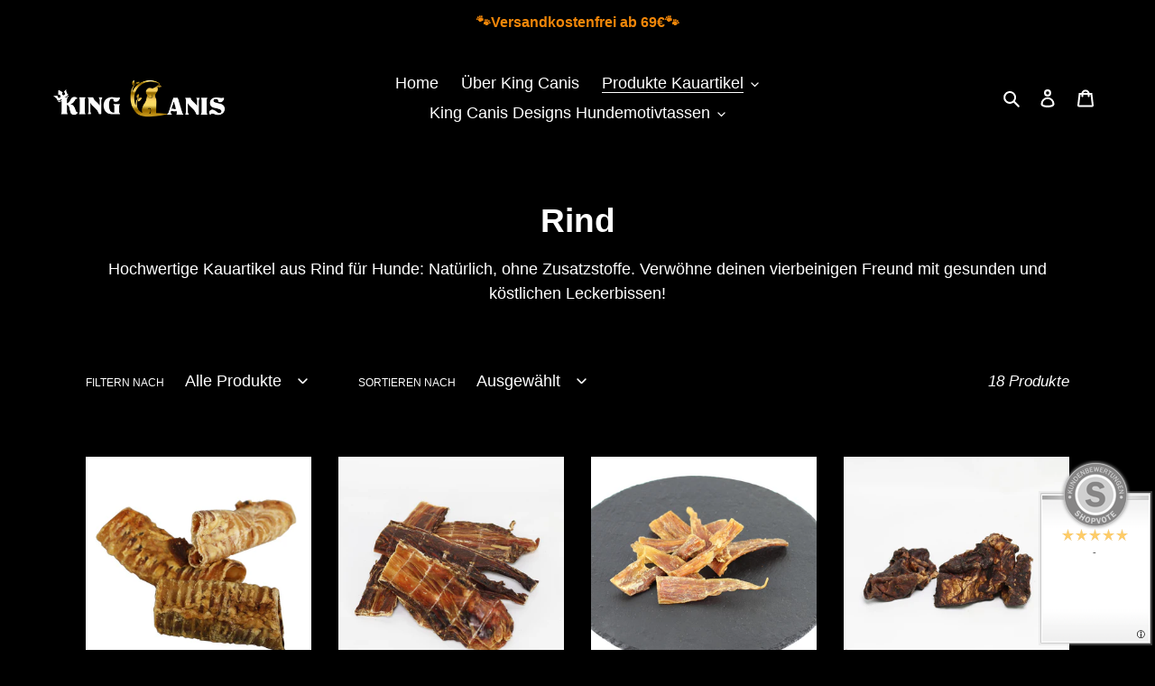

--- FILE ---
content_type: text/html; charset=utf-8
request_url: https://www.king-canis.de/collections/rind
body_size: 92676
content:
<!doctype html>
<html class="no-js" lang="de">
<head>






    <script>
        var sDomain = location.host;

        /****** Start thirdPartyScriptDefinition ******/
        (function(){
            window.thirdPartyScriptDefinition = [
                /* start example

                {
                    "src" : "facebook",
                    "cookie" : "fr",
                    "provider" : "facebook.com",
                    "description" : "",
                    "expires" : 7776000,
                    "domain" : "facebook.com",
                    "declaration" : 1,
                    "group" : "facebook"
                },{
                    "src" : "facebook",
                    "cookie" : "_fbp",
                    "provider" : sDomain,
                    "description" : "",
                    "expires" : 7776000,
                    "domain" : sDomain,
                    "declaration" : 1,
                    "group" : "facebook"
                }

                end example */
            ]
        })();
        /****** End thirdPartyScriptDefinition ******/

        /**
################################## BEECLEVER GMBH KOBLENZ ###################################
##### Copyright (c) 2019-present, beeclever GmbH Koblenz DE, All rights reserved.       #####
##### THE SOFTWARE IS PROVIDED 'AS IS', WITHOUT WARRANTY OF ANY KIND, EXPRESS OR        #####
##### IMPLIED, INCLUDING BUT NOT LIMITED TO THE WARRANTIES OF MERCHANTABILITY, FITNESS  #####
##### FOR A PARTICULAR PURPOSE AND NONINFRINGEMENT. IN NO EVENT SHALL THE AUTHORS OR    #####
##### COPYRIGHT HOLDERS BE LIABLE FOR ANY CLAIM, DAMAGES OR OTHER LIABILITY, WHETHER    #####
##### IN AN ACTION OF CONTRACT, TORT OR OTHERWISE, ARISING FROM, OUT OF OR IN           #####
##### CONNECTION WITH THE SOFTWARE OR THE USE OR OTHER DEALINGS IN THE SOFTWARE.        #####
#############################################################################################

#####  !!!IMPORTANT!!! !!!IMPORTANT!!! !!!IMPORTANT!!! !!!IMPORTANT!!! !!!IMPORTANT!!!  #####
#####                                                                                   #####
##### The contents of this file may not be changed. If the app is updated, we reserve   #####
##### the right to change this file at any time. Possible changes on your part will     #####
##### then be automatically discarded.                                                  #####
#############################################################################################
*/
var GDPR_LC_versionNr=20200904172227;var GDPR_LC_ZLoad=function(){       var sDomain=location.host;var defaultDefinition=[{"src":"facebook","cookie":"fr","provider":"facebook.com","description":"","expires":7776000,"domain":"facebook.com","declaration":1,"group":"facebook"},{"src":"facebook","cookie":"_fbp","provider":sDomain,"description":"","expires":7776000,"domain":sDomain,"declaration":1,"group":"facebook"},{"src":"google-analytics.com","cookie":"_ga","provider":sDomain,"description":"","expires":63072000,"domain":sDomain,"declaration":1,"group":"google"},{"src":"googletagmanager.com","cookie":"_ga","provider":sDomain,"description":"","expires":63072000,"domain":sDomain,"declaration":1,"group":"google"},{"src":"googletagmanager.com","cookie":"_gid","provider":sDomain,"description":"","expires":86400,"domain":sDomain,"declaration":1,"group":"google"},{"src":"googletagmanager.com","cookie":"_gat","provider":sDomain,"description":"","expires":86400,"domain":sDomain,"declaration":1,"group":"google"},{"src":"googleadservices.com","cookie":"_ga","provider":sDomain,"description":"","expires":63072000,"domain":sDomain,"declaration":1,"group":"google"}];if(window.thirdPartyScriptDefinition===undefined){window.thirdPartyScriptDefinition=[];defaultDefinition.forEach(function(value){window.thirdPartyScriptDefinition.push(value)})}else{var exist=false;defaultDefinition.forEach(function(script){window.thirdPartyScriptDefinition.forEach(function(value){if(value.src===script.src&&value.cookie===script.cookie){exist=true}});if(!exist){window.thirdPartyScriptDefinition.push(script)}})} (function polyfill(){if(!Array.from){Array.from=(function(){var toStr=Object.prototype.toString;var isCallable=function(fn){return typeof fn==='function'||toStr.call(fn)==='[object Function]'};var toInteger=function(value){var number=Number(value);if(isNaN(number)){return 0} if(number===0||!isFinite(number)){return number} return(number>0?1:-1)*Math.floor(Math.abs(number))};var maxSafeInteger=Math.pow(2,53)-1;var toLength=function(value){var len=toInteger(value);return Math.min(Math.max(len,0),maxSafeInteger)};return function from(arrayLike){var C=this;var items=Object(arrayLike);if(arrayLike==null){throw new TypeError('Array.from requires an array-like object - not null or undefined')} var mapFn=arguments.length>1?arguments[1]:void undefined;var T;if(typeof mapFn!=='undefined'){if(!isCallable(mapFn)){throw new TypeError('Array.from: when provided, the second argument must be a function')} if(arguments.length>2){T=arguments[2]}} var len=toLength(items.length);var A=isCallable(C)?Object(new C(len)):new Array(len);var k=0;var kValue;while(k<len){kValue=items[k];if(mapFn){A[k]=typeof T==='undefined'?mapFn(kValue,k):mapFn.call(T,kValue,k)}else{A[k]=kValue} k+=1} A.length=len;return A}}())}})();window.BC_JSON_ObjectBypass={"_ab":{"description":"Used in connection with access to admin.","path":"\/","domain":"","provider":"Shopify","type":"type_0","expires":"86400","recommendation":"0","editable":"false","deletable":"false","set":"0"},"_secure_session_id":{"description":"Used in connection with navigation through a storefront.","path":"\/","domain":"","provider":"Shopify","type":"type_0","expires":"2592000","recommendation":"0","editable":"false","deletable":"false","set":"0"},"__cfduid":{"description":"The _cfduid cookie helps Cloudflare detect malicious visitors to our Customers’ websites and minimizes blocking legitimate users.","path":"\/","domain":"","provider":"Cloudflare","type":"type_0","expires":"2592000","recommendation":"0","editable":"false","deletable":"false","set":"0"},"Cart":{"description":"Used in connection with shopping cart.","path":"\/","domain":"","provider":"Shopify","type":"type_0","expires":"1209600","recommendation":"0","editable":"false","deletable":"false","set":"0"},"cart":{"description":"Used in connection with shopping cart.","path":"\/","domain":"","provider":"Shopify","type":"type_0","expires":"1209600","recommendation":"0","editable":"false","deletable":"false","set":"0"},"cart_sig":{"description":"Used in connection with checkout.","path":"\/","domain":"","provider":"Shopify","type":"type_0","expires":"1209600","recommendation":"0","editable":"false","deletable":"false","set":"0"},"cart_ts":{"description":"Used in connection with checkout.","path":"\/","domain":"","provider":"Shopify","type":"type_0","expires":"1209600","recommendation":"0","editable":"false","deletable":"false","set":"0"},"cart_ver":{"description":"Used in connection with shopping cart.","path":"\/","domain":"","provider":"Shopify","type":"type_0","expires":"1209600","recommendation":"0","editable":"false","deletable":"false","set":"0"},"checkout_token":{"description":"Used in connection with checkout.","path":"\/","domain":"","provider":"Shopify","type":"type_0","expires":"31536000","recommendation":"0","editable":"false","deletable":"false","set":"0"},"Secret":{"description":"Used in connection with checkout.","path":"\/","domain":"","provider":"Shopify","type":"type_0","expires":"31536000","recommendation":"0","editable":"false","deletable":"false","set":"0"},"secure_customer_sig":{"description":"Used in connection with customer login.","path":"\/","domain":"","provider":"Shopify","type":"type_0","expires":"31536000","recommendation":"0","editable":"false","deletable":"false","set":"0"},"storefront_digest":{"description":"Used in connection with customer login.","path":"\/","domain":"","provider":"Shopify","type":"type_0","expires":"31536000","recommendation":"0","editable":"false","deletable":"false","set":"0"},"_shopify_u":{"description":"Used to facilitate updating customer account information.","path":"\/","domain":"","provider":"Shopify","type":"type_0","expires":"31536000","recommendation":"0","editable":"false","deletable":"false","set":"0"},"XSRF-TOKEN":{"description":"Used in connection with GDPR legal Cookie.","path":"\/","domain":"","provider":"GDPR Legal Cookie","type":"type_0","expires":"31536000","recommendation":"0","editable":"false","deletable":"false","set":"0"},"gdpr_legal_cookie_session":{"description":"Used in connection with GDPR legal Cookie.","path":"\/","domain":"","provider":"GDPR Legal Cookie","type":"type_0","expires":"0","recommendation":"0","editable":"false","deletable":"false","set":"0"},"_bc_c_set":{"description":"Used in connection with GDPR legal Cookie.","path":"\/","domain":"","provider":"GDPR Legal Cookie","type":"type_0","expires":"2592000","recommendation":"0","editable":"false","deletable":"false","set":"0","optIn":true,"live":"1"},"_tracking_consent":{"description":"For Shopify User Consent Tracking.","path":"\/","domain":"","provider":"Shopify","type":"type_0","expires":"31536000","recommendation":"0","editable":"false","deletable":"false","set":"0"},"_shopify_m":{"description":"Used for managing customer privacy settings.","path":"\/","domain":"","provider":"Shopify","type":"type_0","expires":"31536000","recommendation":"0","editable":"false","deletable":"false","set":"0"},"_shopify_tm":{"description":"Used for managing customer privacy settings.","path":"\/","domain":"","provider":"Shopify","type":"type_0","expires":"31536000","recommendation":"0","editable":"false","deletable":"false","set":"0"},"_shopify_tw":{"description":"Used for managing customer privacy settings.","path":"\/","domain":"","provider":"Shopify","type":"type_0","expires":"31536000","recommendation":"0","editable":"false","deletable":"false","set":"0"},"_storefront_u":{"description":"Used to facilitate updating customer account information.","path":"\/","domain":"","provider":"Shopify","type":"type_0","expires":"31536000","recommendation":"0","editable":"false","deletable":"false","set":"0"},"cart_currency":{"description":"Used in connection with cart and checkout.","path":"\/","domain":"","provider":"Shopify","type":"type_0","expires":"31536000","recommendation":"0","editable":"false","deletable":"false","set":"0"},"_orig_referrer":{"description":"Used in connection with shopping cart.","path":"\/","domain":"","provider":"Shopify","type":"type_1","expires":"1209600","recommendation":"1","editable":"true","deletable":"false","set":"1"},"_landing_page":{"description":"Track landing pages.","path":"\/","domain":"","provider":"Shopify","type":"type_1","expires":"1209600","recommendation":"1","editable":"true","deletable":"false","set":"1"},"_s":{"description":"Shopify analytics.","path":"\/","domain":"","provider":"Shopify","type":"type_1","expires":"1800","recommendation":"1","editable":"true","deletable":"false","set":"1"},"_shopify_d":{"description":"Shopify analytics.","path":"\/","domain":"","provider":"Shopify","type":"type_1","expires":"1209600","recommendation":"1","editable":"true","deletable":"false","set":"1"},"_shopify_fs":{"description":"Shopify analytics.","path":"\/","domain":"","provider":"Shopify","type":"type_1","expires":"1209600","recommendation":"1","editable":"true","deletable":"false","set":"1"},"_shopify_s":{"description":"Shopify analytics.","path":"\/","domain":"","provider":"Shopify","type":"type_1","expires":"1800","recommendation":"1","editable":"true","deletable":"false","set":"1"},"_shopify_y":{"description":"Shopify analytics.","path":"\/","domain":"","provider":"Shopify","type":"type_1","expires":"31536000","recommendation":"1","editable":"true","deletable":"false","set":"1"},"_y":{"description":"Shopify analytics.","path":"\/","domain":"","provider":"Shopify","type":"type_1","expires":"31536000","recommendation":"1","editable":"true","deletable":"false","set":"1"},"_shopify_sa_p":{"description":"Shopify analytics relating to marketing \u0026 referrals.","path":"\/","domain":"","provider":"Shopify","type":"type_1","expires":"1800","recommendation":"1","editable":"true","deletable":"false","set":"1"},"_shopify_sa_t":{"description":"Shopify analytics relating to marketing \u0026 referrals.","path":"\/","domain":"","provider":"Shopify","type":"type_1","expires":"1800","recommendation":"1","editable":"true","deletable":"false","set":"1"},"_shopify_uniq":{"description":"Shopify analytics.","path":"\/","domain":"","provider":"Shopify","type":"type_1","expires":"1800","recommendation":"1","editable":"true","deletable":"false","set":"1"},"_shopify_visit":{"description":"Shopify analytics.","path":"\/","domain":"","provider":"Shopify","type":"type_1","expires":"1800","recommendation":"1","editable":"true","deletable":"false","set":"1"},"tracked_start_checkout":{"description":"Shopify analytics relating to checkout.","path":"\/","domain":"","provider":"Shopify","type":"type_1","expires":"1800","recommendation":"1","editable":"true","deletable":"false","set":"1"},"ki_r":{"description":"Shopify analytics.","path":"\/","domain":"","provider":"Shopify","type":"type_1","expires":"1800","recommendation":"1","editable":"true","deletable":"false","set":"1"},"ki_t":{"description":"Shopify analytics.","path":"\/","domain":"","provider":"Shopify","type":"type_1","expires":"1800","recommendation":"1","editable":"true","deletable":"false","set":"1"},"ab_test_*":{"description":"Shopify analytics.","path":"\/","domain":"","provider":"Shopify","type":"type_1","expires":"1800","recommendation":"1","editable":"true","deletable":"false","set":"1"}};var shopifyCookies={'_s':!1,'_shopify_fs':!1,'_shopify_s':!1,'_shopify_y':!1,'_y':!1,'_shopify_sa_p':!1,'_shopify_sa_t':!1,'_shopify_uniq':!1,'_shopify_visit':!1,'tracked_start_checkout':!1,'bc_trekkie_fbp_custom':!1};function setBC_GDPR_LEGAL_custom_cookies(){window['BC_GDPR_LEGAL_custom_cookies']=window['BC_GDPR_LEGAL_custom_cookies']||{};window['BC_GDPR_LEGAL_custom_cookies']['list']=window['BC_GDPR_LEGAL_custom_cookies']['list']||{};if('GDPR_legal_cookie'in localStorage){window['BC_GDPR_LEGAL_custom_cookies']['list']=JSON.parse(window.localStorage.getItem('GDPR_legal_cookie'))}};setBC_GDPR_LEGAL_custom_cookies();(function(){var hasConsent=!1;Array.from(Object.keys(window['BC_GDPR_LEGAL_custom_cookies']['list'])).forEach(function(c){if(shopifyCookies.hasOwnProperty(c)&&window['BC_GDPR_LEGAL_custom_cookies']['list'][c].userSetting){hasConsent=!0}});var wt=window.trekkie,ws=window.ShopifyAnalytics;if(!hasConsent&&wt!==undefined){wt=[],wt.integrations=wt.integrations||!0,ws=ws.lib=ws.meta=ws.meta.page={},ws.lib.track=function(){}}})();window.BC_GDPR_2ce3a13160348f524c8cc9={'google':[            ],    '_bc_c_set':'customScript','customScriptsSRC':[]};window.bc_tagManagerTasks={"bc_tgm_aw":"google","bc_tgm_gtm":"google","bc_tgm_ua":"google","bc_tgm_fbp":"facebook","any":"any","_bc_c_set":"customScript"};var wl=whiteList=["recaptcha","notifications.google"];var GDPR_LC_scriptPath='gdpr-legal-cookie.beeclever.app';if(window.GDPR_LC_Beta_activate!==undefined&&window.GDPR_LC_Beta_activate){GDPR_LC_scriptPath='cookieapp-staging.beeclever.app'} wl.push(GDPR_LC_scriptPath);   var checkIsBlackListed=function(src){setBC_GDPR_LEGAL_custom_cookies();if(src===null){return null} if(!!window.TrustedScriptURL&&src instanceof TrustedScriptURL){src=src.toString()} var r=!1;for(var x=thirdPartyScriptDefinition.length-1;x>=0;x--){var bSrc=thirdPartyScriptDefinition[x]['src'];if(src.indexOf(bSrc)!==-1&&src.toLowerCase().indexOf('jquery')===-1){r=x}} wl.forEach(function(wSrc){if(src.indexOf(wSrc)!==-1){r=false}});if(r!==false){function getTCookieName(name,index){var tCookieObject=thirdPartyScriptDefinition[index];if(tCookieObject!==undefined){var cookies=[];thirdPartyScriptDefinition.forEach(function(cookie){if(cookie['src']===tCookieObject['src']){cookies.push(cookie)}});var tCookieName=tCookieObject['cookie'];if(tCookieObject['domain']!==document.location.host){tCookieName=tCookieObject['cookie']+'$%bc%$'+tCookieObject['domain']} if(tCookieName===name&&tCookieObject['domain']===window['BC_GDPR_LEGAL_custom_cookies']['list'][name]['domain']){if(window['BC_GDPR_LEGAL_custom_cookies']['list'][name]['userSetting']){index=!1}} cookies.forEach(function(cookie){if(window['BC_GDPR_LEGAL_custom_cookies']['list'][cookie['cookie']]!==undefined&&window['BC_GDPR_LEGAL_custom_cookies']['list'][cookie['cookie']]['userSetting']){index=!1}});return index} return!1};var cookieListKeys=Array.from(Object.keys(window['BC_GDPR_LEGAL_custom_cookies']['list']));if(cookieListKeys.length>0){Array.from(Object.keys(window['BC_GDPR_LEGAL_custom_cookies']['list'])).forEach(function(cookieName){r=getTCookieName(cookieName.toString(),r)})}else{for(var x=thirdPartyScriptDefinition.length-1;x>=0;x--){var tCookie=thirdPartyScriptDefinition[x];if(src.indexOf(tCookie['src'])!==-1){r=tCookie['cookie']+'$%bc%$'+tCookie['domain']}} return r}} return r};document.createElement=function(create){return function(){var ret=create.apply(this,arguments);if(ret.tagName.toLowerCase()==="script"){} Object.defineProperty(ret,'src',{get:function(){return this.getAttribute('src')},set:function(v){var blackListed=checkIsBlackListed(v);var fName=!1;try{create.arguments}catch(e){var caller=e.stack.split('\n');var x=0;for(;x<caller.length;x++){caller[x]=caller[x].trim();caller[x]=caller[x].replace('at ','');caller[x]=caller[x].substr(0,caller[x].indexOf(' '));caller[x]=caller[x].replace('Array.','')} for(;x>=0;x--){if(caller[x]==='ICS'&&x>0){if(caller[x-1]in window['BC_GDPR_LEGAL_custom_cookies']['list']){fName=caller[x-1]}}}} if(fName===!1&&blackListed!==!1){this.setAttribute('type','javascript/blocked');this.setAttribute('cookie',blackListed)} if(fName){this.setAttribute("data-callerName",fName)} this.setAttribute('src',v);return!0}});return ret}}(document.createElement);(function(){window.scriptElementsHidden=window.scriptElementsHidden||[];window.callbackFunc=function(elem,args){for(var x=0;x<elem.length;x++){if(elem[x]===null||elem[x]===undefined||elem[x]['nodeName']===undefined){return} if(elem[x]['nodeName'].toLowerCase()=='script'){if(elem[x].hasAttribute('src')&&elem[x].getAttribute('src').indexOf('.beeclever.app/')!==-1){if(document.querySelector('[src="https://cookieapp-staging.beeclever.app/js/get-script.php"]')!==null){elem[x]=document.createElement('script');elem[x].setAttribute('bc_empty_script_tag','')}} if(elem[x]['type']=='javascript/blocked'){window.scriptElementsHidden.push(elem[x]);elem[x]=document.createElement('script');elem[x].setAttribute('bc_empty_script_tag','')}}}};window._a=Element.prototype.appendChild;Element.prototype.appendChild=function(){window.callbackFunc.call(this,arguments);return window._a.apply(this,arguments)};window._b=Element.prototype.append;Element.prototype.append=function(){window.callbackFunc.call(this,arguments);return window._b.apply(this,arguments)};window._c=Element.prototype.insertBefore;Element.prototype.insertBefore=function(){window.callbackFunc.call(this,arguments);return window._c.apply(this,arguments)};window._d=Element.prototype.replaceChild;Element.prototype.replaceChild=function(){window.callbackFunc.call(this,arguments);return window._d.apply(this,arguments)};window._e=Element.prototype.insertNode;Element.prototype.insertNode=function(){window.callbackFunc.call(this,arguments);return window._e.apply(this,arguments)}})();if(!window.msCrypto){Array.from(document.head.querySelectorAll('[bc_empty_script_tag=""]')).forEach(function(script){script.remove()})}};if(window.GDPR_LC_ZLoad_loaded===undefined){GDPR_LC_ZLoad();window.GDPR_LC_ZLoad_loaded=true}


        

        var customCookies = {
            "testCookie" : true
        };

        function BC_GDPR_CustomScriptForShop () {
            return [

                function testCookie () {
                    // your additional script
                }

                
            ];
        }

    </script>


  <meta name="google-site-verification" content="4LRYBX23gkEdy2F-psjS2yQ5PCgXMruaVXhuM9Z-muU" />
  <meta charset="utf-8">
  <meta http-equiv="X-UA-Compatible" content="IE=edge,chrome=1">
  <meta name="viewport" content="width=device-width,initial-scale=1">
  <meta name="theme-color" content="#f18609">
  <meta name="facebook-domain-verification" content="nkunb7ur22pc72ucg6pcevzdglxmbt" />
  
  <link rel="preconnect" href="https://cdn.shopify.com" crossorigin>
  <link rel="preconnect" href="https://fonts.shopifycdn.com" crossorigin>
  <link rel="preconnect" href="https://monorail-edge.shopifysvc.com"><link rel="preload" href="//www.king-canis.de/cdn/shop/t/1/assets/theme.css?v=99949209795252669811618581620" as="style">
  <link rel="preload" as="font" href="" type="font/woff2" crossorigin>
  <link rel="preload" as="font" href="" type="font/woff2" crossorigin>
  <link rel="preload" as="font" href="" type="font/woff2" crossorigin>
  <link rel="preload" href="//www.king-canis.de/cdn/shop/t/1/assets/theme.js?v=182309688514527995131615286285" as="script">
  <link rel="preload" href="//www.king-canis.de/cdn/shop/t/1/assets/lazysizes.js?v=63098554868324070131615286283" as="script"><link rel="canonical" href="https://www.king-canis.de/collections/rind"><link rel="shortcut icon" href="//www.king-canis.de/cdn/shop/files/favicon-32x32_32x32.png?v=1616328403" type="image/png"><title>Rind
&ndash; King Canis</title><meta name="description" content="Hochwertige Kauartikel aus Rind für Hunde: Natürlich, ohne Zusatzstoffe. Verwöhne deinen vierbeinigen Freund mit gesunden und köstlichen Leckerbissen!"><!-- /snippets/social-meta-tags.liquid -->


<meta property="og:site_name" content="King Canis">
<meta property="og:url" content="https://www.king-canis.de/collections/rind">
<meta property="og:title" content="Rind">
<meta property="og:type" content="product.group">
<meta property="og:description" content="Hochwertige Kauartikel aus Rind für Hunde: Natürlich, ohne Zusatzstoffe. Verwöhne deinen vierbeinigen Freund mit gesunden und köstlichen Leckerbissen!"><meta property="og:image" content="http://www.king-canis.de/cdn/shop/collections/Rind.jpg?v=1615879633">
  <meta property="og:image:secure_url" content="https://www.king-canis.de/cdn/shop/collections/Rind.jpg?v=1615879633">
  <meta property="og:image:width" content="2048">
  <meta property="og:image:height" content="2048">


<meta name="twitter:card" content="summary_large_image">
<meta name="twitter:title" content="Rind">
<meta name="twitter:description" content="Hochwertige Kauartikel aus Rind für Hunde: Natürlich, ohne Zusatzstoffe. Verwöhne deinen vierbeinigen Freund mit gesunden und köstlichen Leckerbissen!">

  
<style data-shopify>
:root {
    --color-text: #ffffff;
    --color-text-rgb: 255, 255, 255;
    --color-body-text: #ffffff;
    --color-sale-text: #c1bebe;
    --color-small-button-text-border: #3a3a3a;
    --color-text-field: #6b5858;
    --color-text-field-text: #ffffff;
    --color-text-field-text-rgb: 255, 255, 255;

    --color-btn-primary: #f18609;
    --color-btn-primary-darker: #c06b07;
    --color-btn-primary-text: #ffffff;

    --color-blankstate: rgba(255, 255, 255, 0.35);
    --color-blankstate-border: rgba(255, 255, 255, 0.2);
    --color-blankstate-background: rgba(255, 255, 255, 0.1);

    --color-text-focus:#e6e6e6;
    --color-overlay-text-focus:#404040;
    --color-btn-primary-focus:#c06b07;
    --color-btn-social-focus:#404040;
    --color-small-button-text-border-focus:#606060;
    --predictive-search-focus:#262626;

    --color-body: #000000;
    --color-bg: #000000;
    --color-bg-rgb: 0, 0, 0;
    --color-bg-alt: rgba(255, 255, 255, 0.05);
    --color-bg-currency-selector: rgba(255, 255, 255, 0.2);

    --color-overlay-title-text: #000000;
    --color-image-overlay: #fafafa;
    --color-image-overlay-rgb: 250, 250, 250;--opacity-image-overlay: 0.62;--hover-overlay-opacity: 1;

    --color-border: #000000;
    --color-border-form: #ffffff;
    --color-border-form-darker: #e6e6e6;

    --svg-select-icon: url(//www.king-canis.de/cdn/shop/t/1/assets/ico-select.svg?v=160431445963325305891615991378);
    --slick-img-url: url(//www.king-canis.de/cdn/shop/t/1/assets/ajax-loader.gif?v=41356863302472015721615286281);

    --font-weight-body--bold: 700;
    --font-weight-body--bolder: 700;

    --font-stack-header: Helvetica, Arial, sans-serif;
    --font-style-header: normal;
    --font-weight-header: 700;

    --font-stack-body: Helvetica, Arial, sans-serif;
    --font-style-body: normal;
    --font-weight-body: 400;

    --font-size-header: 28;

    --font-size-base: 18;

    --font-h1-desktop: 37;
    --font-h1-mobile: 35;
    --font-h2-desktop: 21;
    --font-h2-mobile: 19;
    --font-h3-mobile: 21;
    --font-h4-desktop: 19;
    --font-h4-mobile: 17;
    --font-h5-desktop: 16;
    --font-h5-mobile: 14;
    --font-h6-desktop: 15;
    --font-h6-mobile: 13;

    --font-mega-title-large-desktop: 70;

    --font-rich-text-large: 20;
    --font-rich-text-small: 15;

    
--color-video-bg: #1a1a1a;

    
    --global-color-image-loader-primary: rgba(255, 255, 255, 0.06);
    --global-color-image-loader-secondary: rgba(255, 255, 255, 0.12);
  }
</style>


  <style>*,::after,::before{box-sizing:border-box}body{margin:0}body,html{background-color:var(--color-body)}body,button{font-size:calc(var(--font-size-base) * 1px);font-family:var(--font-stack-body);font-style:var(--font-style-body);font-weight:var(--font-weight-body);color:var(--color-text);line-height:1.5}body,button{-webkit-font-smoothing:antialiased;-webkit-text-size-adjust:100%}.border-bottom{border-bottom:1px solid var(--color-border)}.btn--link{background-color:transparent;border:0;margin:0;color:var(--color-text);text-align:left}.text-right{text-align:right}.icon{display:inline-block;width:20px;height:20px;vertical-align:middle;fill:currentColor}.icon__fallback-text,.visually-hidden{position:absolute!important;overflow:hidden;clip:rect(0 0 0 0);height:1px;width:1px;margin:-1px;padding:0;border:0}svg.icon:not(.icon--full-color) circle,svg.icon:not(.icon--full-color) ellipse,svg.icon:not(.icon--full-color) g,svg.icon:not(.icon--full-color) line,svg.icon:not(.icon--full-color) path,svg.icon:not(.icon--full-color) polygon,svg.icon:not(.icon--full-color) polyline,svg.icon:not(.icon--full-color) rect,symbol.icon:not(.icon--full-color) circle,symbol.icon:not(.icon--full-color) ellipse,symbol.icon:not(.icon--full-color) g,symbol.icon:not(.icon--full-color) line,symbol.icon:not(.icon--full-color) path,symbol.icon:not(.icon--full-color) polygon,symbol.icon:not(.icon--full-color) polyline,symbol.icon:not(.icon--full-color) rect{fill:inherit;stroke:inherit}li{list-style:none}.list--inline{padding:0;margin:0}.list--inline>li{display:inline-block;margin-bottom:0;vertical-align:middle}a{color:var(--color-text);text-decoration:none}.h1,.h2,h1,h2{margin:0 0 17.5px;font-family:var(--font-stack-header);font-style:var(--font-style-header);font-weight:var(--font-weight-header);line-height:1.2;overflow-wrap:break-word;word-wrap:break-word}.h1 a,.h2 a,h1 a,h2 a{color:inherit;text-decoration:none;font-weight:inherit}.h1,h1{font-size:calc(((var(--font-h1-desktop))/ (var(--font-size-base))) * 1em);text-transform:none;letter-spacing:0}@media only screen and (max-width:749px){.h1,h1{font-size:calc(((var(--font-h1-mobile))/ (var(--font-size-base))) * 1em)}}.h2,h2{font-size:calc(((var(--font-h2-desktop))/ (var(--font-size-base))) * 1em);text-transform:uppercase;letter-spacing:.1em}@media only screen and (max-width:749px){.h2,h2{font-size:calc(((var(--font-h2-mobile))/ (var(--font-size-base))) * 1em)}}p{color:var(--color-body-text);margin:0 0 19.44444px}@media only screen and (max-width:749px){p{font-size:calc(((var(--font-size-base) - 1)/ (var(--font-size-base))) * 1em)}}p:last-child{margin-bottom:0}@media only screen and (max-width:749px){.small--hide{display:none!important}}.grid{list-style:none;margin:0;padding:0;margin-left:-30px}.grid::after{content:'';display:table;clear:both}@media only screen and (max-width:749px){.grid{margin-left:-22px}}.grid::after{content:'';display:table;clear:both}.grid--no-gutters{margin-left:0}.grid--no-gutters .grid__item{padding-left:0}.grid--table{display:table;table-layout:fixed;width:100%}.grid--table>.grid__item{float:none;display:table-cell;vertical-align:middle}.grid__item{float:left;padding-left:30px;width:100%}@media only screen and (max-width:749px){.grid__item{padding-left:22px}}.grid__item[class*="--push"]{position:relative}@media only screen and (min-width:750px){.medium-up--one-quarter{width:25%}.medium-up--push-one-third{width:33.33%}.medium-up--one-half{width:50%}.medium-up--push-one-third{left:33.33%;position:relative}}.site-header{position:relative;background-color:var(--color-body)}@media only screen and (max-width:749px){.site-header{border-bottom:1px solid var(--color-border)}}@media only screen and (min-width:750px){.site-header{padding:0 55px}.site-header.logo--center{padding-top:30px}}.site-header__logo{margin:15px 0}.logo-align--center .site-header__logo{text-align:center;margin:0 auto}@media only screen and (max-width:749px){.logo-align--center .site-header__logo{text-align:left;margin:15px 0}}@media only screen and (max-width:749px){.site-header__logo{padding-left:22px;text-align:left}.site-header__logo img{margin:0}}.site-header__logo-link{display:inline-block;word-break:break-word}@media only screen and (min-width:750px){.logo-align--center .site-header__logo-link{margin:0 auto}}.site-header__logo-image{display:block}@media only screen and (min-width:750px){.site-header__logo-image{margin:0 auto}}.site-header__logo-image img{width:100%}.site-header__logo-image--centered img{margin:0 auto}.site-header__logo img{display:block}.site-header__icons{position:relative;white-space:nowrap}@media only screen and (max-width:749px){.site-header__icons{width:auto;padding-right:13px}.site-header__icons .btn--link,.site-header__icons .site-header__cart{font-size:calc(((var(--font-size-base))/ (var(--font-size-base))) * 1em)}}.site-header__icons-wrapper{position:relative;display:-webkit-flex;display:-ms-flexbox;display:flex;width:100%;-ms-flex-align:center;-webkit-align-items:center;-moz-align-items:center;-ms-align-items:center;-o-align-items:center;align-items:center;-webkit-justify-content:flex-end;-ms-justify-content:flex-end;justify-content:flex-end}.site-header__account,.site-header__cart,.site-header__search{position:relative}.site-header__search.site-header__icon{display:none}@media only screen and (min-width:1400px){.site-header__search.site-header__icon{display:block}}.site-header__search-toggle{display:block}@media only screen and (min-width:750px){.site-header__account,.site-header__cart{padding:10px 11px}}.site-header__cart-title,.site-header__search-title{position:absolute!important;overflow:hidden;clip:rect(0 0 0 0);height:1px;width:1px;margin:-1px;padding:0;border:0;display:block;vertical-align:middle}.site-header__cart-title{margin-right:3px}.site-header__cart-count{display:flex;align-items:center;justify-content:center;position:absolute;right:.4rem;top:.2rem;font-weight:700;background-color:var(--color-btn-primary);color:var(--color-btn-primary-text);border-radius:50%;min-width:1em;height:1em}.site-header__cart-count span{font-family:HelveticaNeue,"Helvetica Neue",Helvetica,Arial,sans-serif;font-size:calc(11em / 16);line-height:1}@media only screen and (max-width:749px){.site-header__cart-count{top:calc(7em / 16);right:0;border-radius:50%;min-width:calc(19em / 16);height:calc(19em / 16)}}@media only screen and (max-width:749px){.site-header__cart-count span{padding:.25em calc(6em / 16);font-size:12px}}.site-header__menu{display:none}@media only screen and (max-width:749px){.site-header__icon{display:inline-block;vertical-align:middle;padding:10px 11px;margin:0}}@media only screen and (min-width:750px){.site-header__icon .icon-search{margin-right:3px}}.announcement-bar{z-index:10;position:relative;text-align:center;border-bottom:1px solid transparent;padding:2px}.announcement-bar__link{display:block}.announcement-bar__message{display:block;padding:11px 22px;font-size:calc(((16)/ (var(--font-size-base))) * 1em);font-weight:var(--font-weight-header)}@media only screen and (min-width:750px){.announcement-bar__message{padding-left:55px;padding-right:55px}}.site-nav{position:relative;padding:0;text-align:center;margin:25px 0}.site-nav a{padding:3px 10px}.site-nav__link{display:block;white-space:nowrap}.site-nav--centered .site-nav__link{padding-top:0}.site-nav__link .icon-chevron-down{width:calc(8em / 16);height:calc(8em / 16);margin-left:.5rem}.site-nav__label{border-bottom:1px solid transparent}.site-nav__link--active .site-nav__label{border-bottom-color:var(--color-text)}.site-nav__link--button{border:none;background-color:transparent;padding:3px 10px}.site-header__mobile-nav{z-index:11;position:relative;background-color:var(--color-body)}@media only screen and (max-width:749px){.site-header__mobile-nav{display:-webkit-flex;display:-ms-flexbox;display:flex;width:100%;-ms-flex-align:center;-webkit-align-items:center;-moz-align-items:center;-ms-align-items:center;-o-align-items:center;align-items:center}}.mobile-nav--open .icon-close{display:none}.main-content{opacity:0}.main-content .shopify-section{display:none}.main-content .shopify-section:first-child{display:inherit}.critical-hidden{display:none}</style>

  <script>
    window.performance.mark('debut:theme_stylesheet_loaded.start');

    function onLoadStylesheet() {
      performance.mark('debut:theme_stylesheet_loaded.end');
      performance.measure('debut:theme_stylesheet_loaded', 'debut:theme_stylesheet_loaded.start', 'debut:theme_stylesheet_loaded.end');

      var url = "//www.king-canis.de/cdn/shop/t/1/assets/theme.css?v=99949209795252669811618581620";
      var link = document.querySelector('link[href="' + url + '"]');
      link.loaded = true;
      link.dispatchEvent(new Event('load'));
    }
  </script>

  <link rel="stylesheet" href="//www.king-canis.de/cdn/shop/t/1/assets/theme.css?v=99949209795252669811618581620" type="text/css" media="print" onload="this.media='all';onLoadStylesheet()">

  <style>
    
    
    
    
    
    
  </style>

  <script>
    var theme = {
      breakpoints: {
        medium: 750,
        large: 990,
        widescreen: 1400
      },
      strings: {
        addToCart: "Ins Warenkörbchen legen",
        soldOut: "Ausverkauft",
        unavailable: "Nicht verfügbar",
        regularPrice: "Normaler Preis",
        salePrice: "Sonderpreis",
        sale: "Angebot",
        fromLowestPrice: "ab [price]",
        vendor: "Verkäufer",
        showMore: "Mehr anzeigen",
        showLess: "Weniger anzeigen",
        searchFor: "Suchen nach",
        addressError: "Kann die Adresse nicht finden",
        addressNoResults: "Keine Ergebnisse für diese Adresse",
        addressQueryLimit: "Du hast die Nutzungsgrenze der Google-API überschritten. Du solltest über ein Upgrade auf einen \u003ca href=\"https:\/\/developers.google.com\/maps\/premium\/usage-limits\"\u003ePremium-Plan\u003c\/a\u003e nachdenken.",
        authError: "Es gab ein Problem bei der Authentifizierung deineses Google Maps-Kontos.",
        newWindow: "Öffnet ein neues Fenster.",
        external: "Öffnet externe Website.",
        newWindowExternal: "Öffnet externe Website in einem neuen Fenster.",
        removeLabel: "[product] entfernen",
        update: "Warenkörbchen aktualisieren",
        quantity: "Menge",
        discountedTotal: "Gesamtrabatt",
        regularTotal: "Normaler Gesamtpreis",
        priceColumn: "Rabattdetails findest du in der Preisspalte.",
        quantityMinimumMessage: "Die Menge muss 1 oder mehr sein",
        cartError: "Beim Aktualisieren des Warenkörbchens ist ein Fehler aufgetreten. Bitte versuche es erneut.",
        removedItemMessage: "\u003cspan class=\"cart__removed-product-details\"\u003e([quantity]) [link]\u003c\/span\u003e aus deinem Warenkörbchen entfernt.",
        unitPrice: "Einzelpreis",
        unitPriceSeparator: "pro",
        oneCartCount: "1 Artikel",
        otherCartCount: "[count] Produkte",
        quantityLabel: "Menge: [count]",
        products: "Produkte",
        loading: "Wird geladen",
        number_of_results: "[result_number] von [results_count]",
        number_of_results_found: "[results_count] Ergebnisse gefunden",
        one_result_found: "1 Ergebnis gefunden"
      },
      moneyFormat: "{{amount_with_comma_separator}}€",
      moneyFormatWithCurrency: "{{amount_with_comma_separator}}€ EUR",
      settings: {
        predictiveSearchEnabled: true,
        predictiveSearchShowPrice: false,
        predictiveSearchShowVendor: false
      },
      stylesheet: "//www.king-canis.de/cdn/shop/t/1/assets/theme.css?v=99949209795252669811618581620"
    }

    document.documentElement.className = document.documentElement.className.replace('no-js', 'js');
  </script><script src="//www.king-canis.de/cdn/shop/t/1/assets/theme.js?v=182309688514527995131615286285" defer="defer"></script>
  <script src="//www.king-canis.de/cdn/shop/t/1/assets/lazysizes.js?v=63098554868324070131615286283" async="async"></script>

  <script type="text/javascript">
    if (window.MSInputMethodContext && document.documentMode) {
      var scripts = document.getElementsByTagName('script')[0];
      var polyfill = document.createElement("script");
      polyfill.defer = true;
      polyfill.src = "//www.king-canis.de/cdn/shop/t/1/assets/ie11CustomProperties.min.js?v=146208399201472936201615286283";

      scripts.parentNode.insertBefore(polyfill, scripts);
    }
  </script>

  <script>window.performance && window.performance.mark && window.performance.mark('shopify.content_for_header.start');</script><meta name="google-site-verification" content="sm6b1acB3b1zzAzIniOzvXKqPTecGLwIQ5nQH9sWsSY">
<meta id="shopify-digital-wallet" name="shopify-digital-wallet" content="/55203135676/digital_wallets/dialog">
<meta name="shopify-checkout-api-token" content="473517b5b52995458a1bad3e12ff07e5">
<meta id="in-context-paypal-metadata" data-shop-id="55203135676" data-venmo-supported="false" data-environment="production" data-locale="de_DE" data-paypal-v4="true" data-currency="EUR">
<link rel="alternate" type="application/atom+xml" title="Feed" href="/collections/rind.atom" />
<link rel="alternate" type="application/json+oembed" href="https://www.king-canis.de/collections/rind.oembed">
<script async="async" src="/checkouts/internal/preloads.js?locale=de-DE"></script>
<script id="shopify-features" type="application/json">{"accessToken":"473517b5b52995458a1bad3e12ff07e5","betas":["rich-media-storefront-analytics"],"domain":"www.king-canis.de","predictiveSearch":true,"shopId":55203135676,"locale":"de"}</script>
<script>var Shopify = Shopify || {};
Shopify.shop = "king-canis.myshopify.com";
Shopify.locale = "de";
Shopify.currency = {"active":"EUR","rate":"1.0"};
Shopify.country = "DE";
Shopify.theme = {"name":"Debut","id":120593973436,"schema_name":"Debut","schema_version":"17.10.0","theme_store_id":796,"role":"main"};
Shopify.theme.handle = "null";
Shopify.theme.style = {"id":null,"handle":null};
Shopify.cdnHost = "www.king-canis.de/cdn";
Shopify.routes = Shopify.routes || {};
Shopify.routes.root = "/";</script>
<script type="module">!function(o){(o.Shopify=o.Shopify||{}).modules=!0}(window);</script>
<script>!function(o){function n(){var o=[];function n(){o.push(Array.prototype.slice.apply(arguments))}return n.q=o,n}var t=o.Shopify=o.Shopify||{};t.loadFeatures=n(),t.autoloadFeatures=n()}(window);</script>
<script id="shop-js-analytics" type="application/json">{"pageType":"collection"}</script>
<script defer="defer" async type="module" src="//www.king-canis.de/cdn/shopifycloud/shop-js/modules/v2/client.init-shop-cart-sync_KNlu3ypL.de.esm.js"></script>
<script defer="defer" async type="module" src="//www.king-canis.de/cdn/shopifycloud/shop-js/modules/v2/chunk.common_SKKNcA3B.esm.js"></script>
<script type="module">
  await import("//www.king-canis.de/cdn/shopifycloud/shop-js/modules/v2/client.init-shop-cart-sync_KNlu3ypL.de.esm.js");
await import("//www.king-canis.de/cdn/shopifycloud/shop-js/modules/v2/chunk.common_SKKNcA3B.esm.js");

  window.Shopify.SignInWithShop?.initShopCartSync?.({"fedCMEnabled":true,"windoidEnabled":true});

</script>
<script>(function() {
  var isLoaded = false;
  function asyncLoad() {
    if (isLoaded) return;
    isLoaded = true;
    var urls = ["https:\/\/app.gdpr-legal-cookie.com\/get-script.php?shop=king-canis.myshopify.com"];
    for (var i = 0; i < urls.length; i++) {
      var s = document.createElement('script');
      s.type = 'text/javascript';
      s.async = true;
      s.src = urls[i];
      var x = document.getElementsByTagName('script')[0];
      x.parentNode.insertBefore(s, x);
    }
  };
  if(window.attachEvent) {
    window.attachEvent('onload', asyncLoad);
  } else {
    window.addEventListener('load', asyncLoad, false);
  }
})();</script>
<script id="__st">var __st={"a":55203135676,"offset":3600,"reqid":"37fb77a8-e8d9-4baa-bbbb-2f800f519a52-1766634716","pageurl":"www.king-canis.de\/collections\/rind","u":"7c58c959951a","p":"collection","rtyp":"collection","rid":261814321340};</script>
<script>window.ShopifyPaypalV4VisibilityTracking = true;</script>
<script id="captcha-bootstrap">!function(){'use strict';const t='contact',e='account',n='new_comment',o=[[t,t],['blogs',n],['comments',n],[t,'customer']],c=[[e,'customer_login'],[e,'guest_login'],[e,'recover_customer_password'],[e,'create_customer']],r=t=>t.map((([t,e])=>`form[action*='/${t}']:not([data-nocaptcha='true']) input[name='form_type'][value='${e}']`)).join(','),a=t=>()=>t?[...document.querySelectorAll(t)].map((t=>t.form)):[];function s(){const t=[...o],e=r(t);return a(e)}const i='password',u='form_key',d=['recaptcha-v3-token','g-recaptcha-response','h-captcha-response',i],f=()=>{try{return window.sessionStorage}catch{return}},m='__shopify_v',_=t=>t.elements[u];function p(t,e,n=!1){try{const o=window.sessionStorage,c=JSON.parse(o.getItem(e)),{data:r}=function(t){const{data:e,action:n}=t;return t[m]||n?{data:e,action:n}:{data:t,action:n}}(c);for(const[e,n]of Object.entries(r))t.elements[e]&&(t.elements[e].value=n);n&&o.removeItem(e)}catch(o){console.error('form repopulation failed',{error:o})}}const l='form_type',E='cptcha';function T(t){t.dataset[E]=!0}const w=window,h=w.document,L='Shopify',v='ce_forms',y='captcha';let A=!1;((t,e)=>{const n=(g='f06e6c50-85a8-45c8-87d0-21a2b65856fe',I='https://cdn.shopify.com/shopifycloud/storefront-forms-hcaptcha/ce_storefront_forms_captcha_hcaptcha.v1.5.2.iife.js',D={infoText:'Durch hCaptcha geschützt',privacyText:'Datenschutz',termsText:'Allgemeine Geschäftsbedingungen'},(t,e,n)=>{const o=w[L][v],c=o.bindForm;if(c)return c(t,g,e,D).then(n);var r;o.q.push([[t,g,e,D],n]),r=I,A||(h.body.append(Object.assign(h.createElement('script'),{id:'captcha-provider',async:!0,src:r})),A=!0)});var g,I,D;w[L]=w[L]||{},w[L][v]=w[L][v]||{},w[L][v].q=[],w[L][y]=w[L][y]||{},w[L][y].protect=function(t,e){n(t,void 0,e),T(t)},Object.freeze(w[L][y]),function(t,e,n,w,h,L){const[v,y,A,g]=function(t,e,n){const i=e?o:[],u=t?c:[],d=[...i,...u],f=r(d),m=r(i),_=r(d.filter((([t,e])=>n.includes(e))));return[a(f),a(m),a(_),s()]}(w,h,L),I=t=>{const e=t.target;return e instanceof HTMLFormElement?e:e&&e.form},D=t=>v().includes(t);t.addEventListener('submit',(t=>{const e=I(t);if(!e)return;const n=D(e)&&!e.dataset.hcaptchaBound&&!e.dataset.recaptchaBound,o=_(e),c=g().includes(e)&&(!o||!o.value);(n||c)&&t.preventDefault(),c&&!n&&(function(t){try{if(!f())return;!function(t){const e=f();if(!e)return;const n=_(t);if(!n)return;const o=n.value;o&&e.removeItem(o)}(t);const e=Array.from(Array(32),(()=>Math.random().toString(36)[2])).join('');!function(t,e){_(t)||t.append(Object.assign(document.createElement('input'),{type:'hidden',name:u})),t.elements[u].value=e}(t,e),function(t,e){const n=f();if(!n)return;const o=[...t.querySelectorAll(`input[type='${i}']`)].map((({name:t})=>t)),c=[...d,...o],r={};for(const[a,s]of new FormData(t).entries())c.includes(a)||(r[a]=s);n.setItem(e,JSON.stringify({[m]:1,action:t.action,data:r}))}(t,e)}catch(e){console.error('failed to persist form',e)}}(e),e.submit())}));const S=(t,e)=>{t&&!t.dataset[E]&&(n(t,e.some((e=>e===t))),T(t))};for(const o of['focusin','change'])t.addEventListener(o,(t=>{const e=I(t);D(e)&&S(e,y())}));const B=e.get('form_key'),M=e.get(l),P=B&&M;t.addEventListener('DOMContentLoaded',(()=>{const t=y();if(P)for(const e of t)e.elements[l].value===M&&p(e,B);[...new Set([...A(),...v().filter((t=>'true'===t.dataset.shopifyCaptcha))])].forEach((e=>S(e,t)))}))}(h,new URLSearchParams(w.location.search),n,t,e,['guest_login'])})(!0,!0)}();</script>
<script integrity="sha256-4kQ18oKyAcykRKYeNunJcIwy7WH5gtpwJnB7kiuLZ1E=" data-source-attribution="shopify.loadfeatures" defer="defer" src="//www.king-canis.de/cdn/shopifycloud/storefront/assets/storefront/load_feature-a0a9edcb.js" crossorigin="anonymous"></script>
<script data-source-attribution="shopify.dynamic_checkout.dynamic.init">var Shopify=Shopify||{};Shopify.PaymentButton=Shopify.PaymentButton||{isStorefrontPortableWallets:!0,init:function(){window.Shopify.PaymentButton.init=function(){};var t=document.createElement("script");t.src="https://www.king-canis.de/cdn/shopifycloud/portable-wallets/latest/portable-wallets.de.js",t.type="module",document.head.appendChild(t)}};
</script>
<script data-source-attribution="shopify.dynamic_checkout.buyer_consent">
  function portableWalletsHideBuyerConsent(e){var t=document.getElementById("shopify-buyer-consent"),n=document.getElementById("shopify-subscription-policy-button");t&&n&&(t.classList.add("hidden"),t.setAttribute("aria-hidden","true"),n.removeEventListener("click",e))}function portableWalletsShowBuyerConsent(e){var t=document.getElementById("shopify-buyer-consent"),n=document.getElementById("shopify-subscription-policy-button");t&&n&&(t.classList.remove("hidden"),t.removeAttribute("aria-hidden"),n.addEventListener("click",e))}window.Shopify?.PaymentButton&&(window.Shopify.PaymentButton.hideBuyerConsent=portableWalletsHideBuyerConsent,window.Shopify.PaymentButton.showBuyerConsent=portableWalletsShowBuyerConsent);
</script>
<script data-source-attribution="shopify.dynamic_checkout.cart.bootstrap">document.addEventListener("DOMContentLoaded",(function(){function t(){return document.querySelector("shopify-accelerated-checkout-cart, shopify-accelerated-checkout")}if(t())Shopify.PaymentButton.init();else{new MutationObserver((function(e,n){t()&&(Shopify.PaymentButton.init(),n.disconnect())})).observe(document.body,{childList:!0,subtree:!0})}}));
</script>
<link id="shopify-accelerated-checkout-styles" rel="stylesheet" media="screen" href="https://www.king-canis.de/cdn/shopifycloud/portable-wallets/latest/accelerated-checkout-backwards-compat.css" crossorigin="anonymous">
<style id="shopify-accelerated-checkout-cart">
        #shopify-buyer-consent {
  margin-top: 1em;
  display: inline-block;
  width: 100%;
}

#shopify-buyer-consent.hidden {
  display: none;
}

#shopify-subscription-policy-button {
  background: none;
  border: none;
  padding: 0;
  text-decoration: underline;
  font-size: inherit;
  cursor: pointer;
}

#shopify-subscription-policy-button::before {
  box-shadow: none;
}

      </style>

<script>window.performance && window.performance.mark && window.performance.mark('shopify.content_for_header.end');</script>
<script src="https://cdn.shopify.com/extensions/019b4aa1-af3c-78ec-be94-4689bc2b2268/announcement-bar-with-slider-84/assets/ws-announcement.js" type="text/javascript" defer="defer"></script>
<link href="https://monorail-edge.shopifysvc.com" rel="dns-prefetch">
<script>(function(){if ("sendBeacon" in navigator && "performance" in window) {try {var session_token_from_headers = performance.getEntriesByType('navigation')[0].serverTiming.find(x => x.name == '_s').description;} catch {var session_token_from_headers = undefined;}var session_cookie_matches = document.cookie.match(/_shopify_s=([^;]*)/);var session_token_from_cookie = session_cookie_matches && session_cookie_matches.length === 2 ? session_cookie_matches[1] : "";var session_token = session_token_from_headers || session_token_from_cookie || "";function handle_abandonment_event(e) {var entries = performance.getEntries().filter(function(entry) {return /monorail-edge.shopifysvc.com/.test(entry.name);});if (!window.abandonment_tracked && entries.length === 0) {window.abandonment_tracked = true;var currentMs = Date.now();var navigation_start = performance.timing.navigationStart;var payload = {shop_id: 55203135676,url: window.location.href,navigation_start,duration: currentMs - navigation_start,session_token,page_type: "collection"};window.navigator.sendBeacon("https://monorail-edge.shopifysvc.com/v1/produce", JSON.stringify({schema_id: "online_store_buyer_site_abandonment/1.1",payload: payload,metadata: {event_created_at_ms: currentMs,event_sent_at_ms: currentMs}}));}}window.addEventListener('pagehide', handle_abandonment_event);}}());</script>
<script id="web-pixels-manager-setup">(function e(e,d,r,n,o){if(void 0===o&&(o={}),!Boolean(null===(a=null===(i=window.Shopify)||void 0===i?void 0:i.analytics)||void 0===a?void 0:a.replayQueue)){var i,a;window.Shopify=window.Shopify||{};var t=window.Shopify;t.analytics=t.analytics||{};var s=t.analytics;s.replayQueue=[],s.publish=function(e,d,r){return s.replayQueue.push([e,d,r]),!0};try{self.performance.mark("wpm:start")}catch(e){}var l=function(){var e={modern:/Edge?\/(1{2}[4-9]|1[2-9]\d|[2-9]\d{2}|\d{4,})\.\d+(\.\d+|)|Firefox\/(1{2}[4-9]|1[2-9]\d|[2-9]\d{2}|\d{4,})\.\d+(\.\d+|)|Chrom(ium|e)\/(9{2}|\d{3,})\.\d+(\.\d+|)|(Maci|X1{2}).+ Version\/(15\.\d+|(1[6-9]|[2-9]\d|\d{3,})\.\d+)([,.]\d+|)( \(\w+\)|)( Mobile\/\w+|) Safari\/|Chrome.+OPR\/(9{2}|\d{3,})\.\d+\.\d+|(CPU[ +]OS|iPhone[ +]OS|CPU[ +]iPhone|CPU IPhone OS|CPU iPad OS)[ +]+(15[._]\d+|(1[6-9]|[2-9]\d|\d{3,})[._]\d+)([._]\d+|)|Android:?[ /-](13[3-9]|1[4-9]\d|[2-9]\d{2}|\d{4,})(\.\d+|)(\.\d+|)|Android.+Firefox\/(13[5-9]|1[4-9]\d|[2-9]\d{2}|\d{4,})\.\d+(\.\d+|)|Android.+Chrom(ium|e)\/(13[3-9]|1[4-9]\d|[2-9]\d{2}|\d{4,})\.\d+(\.\d+|)|SamsungBrowser\/([2-9]\d|\d{3,})\.\d+/,legacy:/Edge?\/(1[6-9]|[2-9]\d|\d{3,})\.\d+(\.\d+|)|Firefox\/(5[4-9]|[6-9]\d|\d{3,})\.\d+(\.\d+|)|Chrom(ium|e)\/(5[1-9]|[6-9]\d|\d{3,})\.\d+(\.\d+|)([\d.]+$|.*Safari\/(?![\d.]+ Edge\/[\d.]+$))|(Maci|X1{2}).+ Version\/(10\.\d+|(1[1-9]|[2-9]\d|\d{3,})\.\d+)([,.]\d+|)( \(\w+\)|)( Mobile\/\w+|) Safari\/|Chrome.+OPR\/(3[89]|[4-9]\d|\d{3,})\.\d+\.\d+|(CPU[ +]OS|iPhone[ +]OS|CPU[ +]iPhone|CPU IPhone OS|CPU iPad OS)[ +]+(10[._]\d+|(1[1-9]|[2-9]\d|\d{3,})[._]\d+)([._]\d+|)|Android:?[ /-](13[3-9]|1[4-9]\d|[2-9]\d{2}|\d{4,})(\.\d+|)(\.\d+|)|Mobile Safari.+OPR\/([89]\d|\d{3,})\.\d+\.\d+|Android.+Firefox\/(13[5-9]|1[4-9]\d|[2-9]\d{2}|\d{4,})\.\d+(\.\d+|)|Android.+Chrom(ium|e)\/(13[3-9]|1[4-9]\d|[2-9]\d{2}|\d{4,})\.\d+(\.\d+|)|Android.+(UC? ?Browser|UCWEB|U3)[ /]?(15\.([5-9]|\d{2,})|(1[6-9]|[2-9]\d|\d{3,})\.\d+)\.\d+|SamsungBrowser\/(5\.\d+|([6-9]|\d{2,})\.\d+)|Android.+MQ{2}Browser\/(14(\.(9|\d{2,})|)|(1[5-9]|[2-9]\d|\d{3,})(\.\d+|))(\.\d+|)|K[Aa][Ii]OS\/(3\.\d+|([4-9]|\d{2,})\.\d+)(\.\d+|)/},d=e.modern,r=e.legacy,n=navigator.userAgent;return n.match(d)?"modern":n.match(r)?"legacy":"unknown"}(),u="modern"===l?"modern":"legacy",c=(null!=n?n:{modern:"",legacy:""})[u],f=function(e){return[e.baseUrl,"/wpm","/b",e.hashVersion,"modern"===e.buildTarget?"m":"l",".js"].join("")}({baseUrl:d,hashVersion:r,buildTarget:u}),m=function(e){var d=e.version,r=e.bundleTarget,n=e.surface,o=e.pageUrl,i=e.monorailEndpoint;return{emit:function(e){var a=e.status,t=e.errorMsg,s=(new Date).getTime(),l=JSON.stringify({metadata:{event_sent_at_ms:s},events:[{schema_id:"web_pixels_manager_load/3.1",payload:{version:d,bundle_target:r,page_url:o,status:a,surface:n,error_msg:t},metadata:{event_created_at_ms:s}}]});if(!i)return console&&console.warn&&console.warn("[Web Pixels Manager] No Monorail endpoint provided, skipping logging."),!1;try{return self.navigator.sendBeacon.bind(self.navigator)(i,l)}catch(e){}var u=new XMLHttpRequest;try{return u.open("POST",i,!0),u.setRequestHeader("Content-Type","text/plain"),u.send(l),!0}catch(e){return console&&console.warn&&console.warn("[Web Pixels Manager] Got an unhandled error while logging to Monorail."),!1}}}}({version:r,bundleTarget:l,surface:e.surface,pageUrl:self.location.href,monorailEndpoint:e.monorailEndpoint});try{o.browserTarget=l,function(e){var d=e.src,r=e.async,n=void 0===r||r,o=e.onload,i=e.onerror,a=e.sri,t=e.scriptDataAttributes,s=void 0===t?{}:t,l=document.createElement("script"),u=document.querySelector("head"),c=document.querySelector("body");if(l.async=n,l.src=d,a&&(l.integrity=a,l.crossOrigin="anonymous"),s)for(var f in s)if(Object.prototype.hasOwnProperty.call(s,f))try{l.dataset[f]=s[f]}catch(e){}if(o&&l.addEventListener("load",o),i&&l.addEventListener("error",i),u)u.appendChild(l);else{if(!c)throw new Error("Did not find a head or body element to append the script");c.appendChild(l)}}({src:f,async:!0,onload:function(){if(!function(){var e,d;return Boolean(null===(d=null===(e=window.Shopify)||void 0===e?void 0:e.analytics)||void 0===d?void 0:d.initialized)}()){var d=window.webPixelsManager.init(e)||void 0;if(d){var r=window.Shopify.analytics;r.replayQueue.forEach((function(e){var r=e[0],n=e[1],o=e[2];d.publishCustomEvent(r,n,o)})),r.replayQueue=[],r.publish=d.publishCustomEvent,r.visitor=d.visitor,r.initialized=!0}}},onerror:function(){return m.emit({status:"failed",errorMsg:"".concat(f," has failed to load")})},sri:function(e){var d=/^sha384-[A-Za-z0-9+/=]+$/;return"string"==typeof e&&d.test(e)}(c)?c:"",scriptDataAttributes:o}),m.emit({status:"loading"})}catch(e){m.emit({status:"failed",errorMsg:(null==e?void 0:e.message)||"Unknown error"})}}})({shopId: 55203135676,storefrontBaseUrl: "https://www.king-canis.de",extensionsBaseUrl: "https://extensions.shopifycdn.com/cdn/shopifycloud/web-pixels-manager",monorailEndpoint: "https://monorail-edge.shopifysvc.com/unstable/produce_batch",surface: "storefront-renderer",enabledBetaFlags: ["2dca8a86","a0d5f9d2"],webPixelsConfigList: [{"id":"184615180","eventPayloadVersion":"v1","runtimeContext":"LAX","scriptVersion":"1","type":"CUSTOM","privacyPurposes":["ANALYTICS"],"name":"Google Analytics tag (migrated)"},{"id":"shopify-app-pixel","configuration":"{}","eventPayloadVersion":"v1","runtimeContext":"STRICT","scriptVersion":"0450","apiClientId":"shopify-pixel","type":"APP","privacyPurposes":["ANALYTICS","MARKETING"]},{"id":"shopify-custom-pixel","eventPayloadVersion":"v1","runtimeContext":"LAX","scriptVersion":"0450","apiClientId":"shopify-pixel","type":"CUSTOM","privacyPurposes":["ANALYTICS","MARKETING"]}],isMerchantRequest: false,initData: {"shop":{"name":"King Canis","paymentSettings":{"currencyCode":"EUR"},"myshopifyDomain":"king-canis.myshopify.com","countryCode":"DE","storefrontUrl":"https:\/\/www.king-canis.de"},"customer":null,"cart":null,"checkout":null,"productVariants":[],"purchasingCompany":null},},"https://www.king-canis.de/cdn","da62cc92w68dfea28pcf9825a4m392e00d0",{"modern":"","legacy":""},{"shopId":"55203135676","storefrontBaseUrl":"https:\/\/www.king-canis.de","extensionBaseUrl":"https:\/\/extensions.shopifycdn.com\/cdn\/shopifycloud\/web-pixels-manager","surface":"storefront-renderer","enabledBetaFlags":"[\"2dca8a86\", \"a0d5f9d2\"]","isMerchantRequest":"false","hashVersion":"da62cc92w68dfea28pcf9825a4m392e00d0","publish":"custom","events":"[[\"page_viewed\",{}],[\"collection_viewed\",{\"collection\":{\"id\":\"261814321340\",\"title\":\"Rind\",\"productVariants\":[{\"price\":{\"amount\":1.8,\"currencyCode\":\"EUR\"},\"product\":{\"title\":\"Rinderstrossen\",\"vendor\":\"King Canis\",\"id\":\"6636153471164\",\"untranslatedTitle\":\"Rinderstrossen\",\"url\":\"\/products\/rinderstrossen-100g-200g\",\"type\":\"Rind\"},\"id\":\"39539455262908\",\"image\":{\"src\":\"\/\/www.king-canis.de\/cdn\/shop\/products\/Rinderstrossenready.jpg?v=1617787730\"},\"sku\":\"ri-0100-0001\",\"title\":\"100g\",\"untranslatedTitle\":\"100g\"},{\"price\":{\"amount\":2.58,\"currencyCode\":\"EUR\"},\"product\":{\"title\":\"Rinderdörrfleisch  100g\/250g\",\"vendor\":\"King Canis\",\"id\":\"6636720783548\",\"untranslatedTitle\":\"Rinderdörrfleisch  100g\/250g\",\"url\":\"\/products\/rinderdorrfleisch-100g-250g\",\"type\":\"Rind\"},\"id\":\"39541609463996\",\"image\":{\"src\":\"\/\/www.king-canis.de\/cdn\/shop\/products\/DorrfleischRind.jpg?v=1617804038\"},\"sku\":\"ri-0100-0003\",\"title\":\"100g\",\"untranslatedTitle\":\"100g\"},{\"price\":{\"amount\":2.75,\"currencyCode\":\"EUR\"},\"product\":{\"title\":\"Rindernackensehnen 100g\/250g\",\"vendor\":\"King Canis\",\"id\":\"6636043763900\",\"untranslatedTitle\":\"Rindernackensehnen 100g\/250g\",\"url\":\"\/products\/rindernackensehnen-100g-250g-1\",\"type\":\"Rind\"},\"id\":\"39539022921916\",\"image\":{\"src\":\"\/\/www.king-canis.de\/cdn\/shop\/products\/Rindernackensehneready_9d7c07ec-ac7f-4fc2-9f14-61fd7de445b7.jpg?v=1617778794\"},\"sku\":\"ri-0100-0005\",\"title\":\"100g\",\"untranslatedTitle\":\"100g\"},{\"price\":{\"amount\":2.93,\"currencyCode\":\"EUR\"},\"product\":{\"title\":\"Rinderlungen Stücke  100g\/250g\",\"vendor\":\"King Canis\",\"id\":\"6636141478076\",\"untranslatedTitle\":\"Rinderlungen Stücke  100g\/250g\",\"url\":\"\/products\/rinderlunge-100g-250g\",\"type\":\"Rind\"},\"id\":\"39539423609020\",\"image\":{\"src\":\"\/\/www.king-canis.de\/cdn\/shop\/products\/RinderlungeStucke.jpg?v=1641389172\"},\"sku\":\"ri-0100-0007\",\"title\":\"100g\",\"untranslatedTitle\":\"100g\"},{\"price\":{\"amount\":2.65,\"currencyCode\":\"EUR\"},\"product\":{\"title\":\"Rinderlunge 100g\/250g\",\"vendor\":\"King Canis\",\"id\":\"7353767067836\",\"untranslatedTitle\":\"Rinderlunge 100g\/250g\",\"url\":\"\/products\/rinderlunge-100g-250g-2\",\"type\":\"Rind\"},\"id\":\"41355795792060\",\"image\":{\"src\":\"\/\/www.king-canis.de\/cdn\/shop\/products\/Rinderlungegetrocknet.jpg?v=1641389512\"},\"sku\":\"ri-0100-0029\",\"title\":\"100g\",\"untranslatedTitle\":\"100g\"},{\"price\":{\"amount\":3.72,\"currencyCode\":\"EUR\"},\"product\":{\"title\":\"Rinderlunge Mini Nuggets 100g\/200g\",\"vendor\":\"King Canis\",\"id\":\"6635144446140\",\"untranslatedTitle\":\"Rinderlunge Mini Nuggets 100g\/200g\",\"url\":\"\/products\/rinderlunge-mini-nuggets-100g-200g-2\",\"type\":\"Rind\"},\"id\":\"39538954502332\",\"image\":{\"src\":\"\/\/www.king-canis.de\/cdn\/shop\/products\/MiniLungeready_981aaeed-1d4e-44ae-b5c7-22290f3d3ce9.jpg?v=1617777775\"},\"sku\":\"ri-0100-0009\",\"title\":\"100g\",\"untranslatedTitle\":\"100g\"},{\"price\":{\"amount\":4.88,\"currencyCode\":\"EUR\"},\"product\":{\"title\":\"Rinderfleischstreifen 100g\/250g\",\"vendor\":\"King Canis\",\"id\":\"6636944883900\",\"untranslatedTitle\":\"Rinderfleischstreifen 100g\/250g\",\"url\":\"\/products\/rinderfleischstreifen-100g\",\"type\":\"Rind\"},\"id\":\"39598441889980\",\"image\":{\"src\":\"\/\/www.king-canis.de\/cdn\/shop\/products\/Rinderfleisch.jpg?v=1617812403\"},\"sku\":\"ri-0100-0011\",\"title\":\"100g\",\"untranslatedTitle\":\"100g\"},{\"price\":{\"amount\":1.99,\"currencyCode\":\"EUR\"},\"product\":{\"title\":\"Rinderpansen  100g\/250g\",\"vendor\":\"King Canis\",\"id\":\"6648076501180\",\"untranslatedTitle\":\"Rinderpansen  100g\/250g\",\"url\":\"\/products\/rinderpansen-100g-250g\",\"type\":\"Rind\"},\"id\":\"39576527929532\",\"image\":{\"src\":\"\/\/www.king-canis.de\/cdn\/shop\/products\/Rinderpansen.jpg?v=1618250479\"},\"sku\":\"ri-0100-0013\",\"title\":\"100g\",\"untranslatedTitle\":\"100g\"},{\"price\":{\"amount\":4.0,\"currencyCode\":\"EUR\"},\"product\":{\"title\":\"Rinderröllchen 100g\/200g\",\"vendor\":\"King Canis\",\"id\":\"7313028776124\",\"untranslatedTitle\":\"Rinderröllchen 100g\/200g\",\"url\":\"\/products\/rinderrollchen-100g-200g\",\"type\":\"Rind\"},\"id\":\"41273204375740\",\"image\":{\"src\":\"\/\/www.king-canis.de\/cdn\/shop\/products\/Rinderrollchen.jpg?v=1639162199\"},\"sku\":\"ri-0100-0015\",\"title\":\"100g\",\"untranslatedTitle\":\"100g\"},{\"price\":{\"amount\":2.88,\"currencyCode\":\"EUR\"},\"product\":{\"title\":\"Rinderkopfhaut Premium 20cm Stücke\",\"vendor\":\"King Canis\",\"id\":\"6698872799420\",\"untranslatedTitle\":\"Rinderkopfhaut Premium 20cm Stücke\",\"url\":\"\/products\/rinderkopfhaut-premium-20cm-stucke\",\"type\":\"Rind\"},\"id\":\"39732068483260\",\"image\":{\"src\":\"\/\/www.king-canis.de\/cdn\/shop\/products\/Rinderkopfhaut20cm.jpg?v=1641388851\"},\"sku\":\"ri-0100-0017\",\"title\":\"100g\",\"untranslatedTitle\":\"100g\"},{\"price\":{\"amount\":13.76,\"currencyCode\":\"EUR\"},\"product\":{\"title\":\"Ochsenziemer 2-10cm Stücke, 100g\/250g\",\"vendor\":\"King Canis\",\"id\":\"7312991060156\",\"untranslatedTitle\":\"Ochsenziemer 2-10cm Stücke, 100g\/250g\",\"url\":\"\/products\/ochsenziemer-2-10cm-stucke\",\"type\":\"Rind\"},\"id\":\"41273177669820\",\"image\":{\"src\":\"\/\/www.king-canis.de\/cdn\/shop\/products\/OchsenziemerStucke.jpg?v=1639160829\"},\"sku\":\"ri-0250-0022\",\"title\":\"250g\",\"untranslatedTitle\":\"250g\"},{\"price\":{\"amount\":2.5,\"currencyCode\":\"EUR\"},\"product\":{\"title\":\"Rinderohren mit Muschel und Fell lose Stk.\",\"vendor\":\"King Canis\",\"id\":\"6648126734524\",\"untranslatedTitle\":\"Rinderohren mit Muschel und Fell lose Stk.\",\"url\":\"\/products\/rinderohren-mit-muschel-und-fell-lose-stk\",\"type\":\"Rind\"},\"id\":\"39576763236540\",\"image\":{\"src\":\"\/\/www.king-canis.de\/cdn\/shop\/products\/RinderohrmitFell.jpg?v=1618252296\"},\"sku\":\"ri-lose-0024\",\"title\":\"Default Title\",\"untranslatedTitle\":\"Default Title\"},{\"price\":{\"amount\":1.9,\"currencyCode\":\"EUR\"},\"product\":{\"title\":\"Rinderohren mit Muschel ohne Fell lose Stk.\",\"vendor\":\"King Canis\",\"id\":\"6648129454268\",\"untranslatedTitle\":\"Rinderohren mit Muschel ohne Fell lose Stk.\",\"url\":\"\/products\/rinderohren-ohne-fell-lose-stk\",\"type\":\"Rind\"},\"id\":\"39576773099708\",\"image\":{\"src\":\"\/\/www.king-canis.de\/cdn\/shop\/products\/RinderohrenohneFell.jpg?v=1639159665\"},\"sku\":\"ri-lose-0025\",\"title\":\"Default Title\",\"untranslatedTitle\":\"Default Title\"},{\"price\":{\"amount\":2.95,\"currencyCode\":\"EUR\"},\"product\":{\"title\":\"Rinderohren gepufft lose Stk.\",\"vendor\":\"King Canis\",\"id\":\"6698855465148\",\"untranslatedTitle\":\"Rinderohren gepufft lose Stk.\",\"url\":\"\/products\/rinderohren-gepufft-lose-stk\",\"type\":\"Rind\"},\"id\":\"39732039450812\",\"image\":{\"src\":\"\/\/www.king-canis.de\/cdn\/shop\/products\/Rinderohrgepufft.jpg?v=1619947137\"},\"sku\":\"ri-lose-0026\",\"title\":\"Default Title\",\"untranslatedTitle\":\"Default Title\"},{\"price\":{\"amount\":2.89,\"currencyCode\":\"EUR\"},\"product\":{\"title\":\"Kuheuter 100g\/250g\",\"vendor\":\"King Canis\",\"id\":\"6648067031228\",\"untranslatedTitle\":\"Kuheuter 100g\/250g\",\"url\":\"\/products\/kuheuter-stucke-100g-250g\",\"type\":\"Rind\"},\"id\":\"39576489787580\",\"image\":{\"src\":\"\/\/www.king-canis.de\/cdn\/shop\/products\/Kuheuter.jpg?v=1618249471\"},\"sku\":\"ri-0100-0027\",\"title\":\"100g\",\"untranslatedTitle\":\"100g\"},{\"price\":{\"amount\":5.99,\"currencyCode\":\"EUR\"},\"product\":{\"title\":\"Trainingssnacks Rind-Himbeere 120g\",\"vendor\":\"King Canis\",\"id\":\"7218838012092\",\"untranslatedTitle\":\"Trainingssnacks Rind-Himbeere 120g\",\"url\":\"\/products\/trainingssnacks-rind-himbeere-120g\",\"type\":\"Trainingssnacks\"},\"id\":\"41064241725628\",\"image\":{\"src\":\"\/\/www.king-canis.de\/cdn\/shop\/products\/TrainingssnackRind-Himbeere.jpg?v=1634400570\"},\"sku\":\"tr-0120-0006\",\"title\":\"Default Title\",\"untranslatedTitle\":\"Default Title\"},{\"price\":{\"amount\":5.99,\"currencyCode\":\"EUR\"},\"product\":{\"title\":\"Trainingssnacks Büffeleuter-Karotte 120g\",\"vendor\":\"King Canis\",\"id\":\"7218886344892\",\"untranslatedTitle\":\"Trainingssnacks Büffeleuter-Karotte 120g\",\"url\":\"\/products\/trainingssnacks-buffeleuter-karotte-120g\",\"type\":\"Trainingssnacks\"},\"id\":\"41064299888828\",\"image\":{\"src\":\"\/\/www.king-canis.de\/cdn\/shop\/products\/TrainingssnackBuffeleuter-Karotte.jpg?v=1634401338\"},\"sku\":\"tr-0120-0005\",\"title\":\"Default Title\",\"untranslatedTitle\":\"Default Title\"},{\"price\":{\"amount\":5.99,\"currencyCode\":\"EUR\"},\"product\":{\"title\":\"Rigatoni Hundenudeln Rind 120g\",\"vendor\":\"King Canis\",\"id\":\"7218976096444\",\"untranslatedTitle\":\"Rigatoni Hundenudeln Rind 120g\",\"url\":\"\/products\/rigatoni-hundenudeln-rind-120g\",\"type\":\"Exotisches\"},\"id\":\"41064455110844\",\"image\":{\"src\":\"\/\/www.king-canis.de\/cdn\/shop\/products\/RigatoniRind.jpg?v=1634403885\"},\"sku\":\"tr-0120-0011\",\"title\":\"Default Title\",\"untranslatedTitle\":\"Default Title\"}]}}]]"});</script><script>
  window.ShopifyAnalytics = window.ShopifyAnalytics || {};
  window.ShopifyAnalytics.meta = window.ShopifyAnalytics.meta || {};
  window.ShopifyAnalytics.meta.currency = 'EUR';
  var meta = {"products":[{"id":6636153471164,"gid":"gid:\/\/shopify\/Product\/6636153471164","vendor":"King Canis","type":"Rind","handle":"rinderstrossen-100g-200g","variants":[{"id":39539455262908,"price":180,"name":"Rinderstrossen - 100g","public_title":"100g","sku":"ri-0100-0001"},{"id":39539455295676,"price":360,"name":"Rinderstrossen - 250g","public_title":"250g","sku":"ri-0250-0002"},{"id":43624507965708,"price":899,"name":"Rinderstrossen - 500g","public_title":"500g","sku":"ri-0500-0002"},{"id":43624507998476,"price":1799,"name":"Rinderstrossen - 1000g","public_title":"1000g","sku":"ri-1000-0002"}],"remote":false},{"id":6636720783548,"gid":"gid:\/\/shopify\/Product\/6636720783548","vendor":"King Canis","type":"Rind","handle":"rinderdorrfleisch-100g-250g","variants":[{"id":39541609463996,"price":258,"name":"Rinderdörrfleisch  100g\/250g - 100g","public_title":"100g","sku":"ri-0100-0003"},{"id":39541609496764,"price":646,"name":"Rinderdörrfleisch  100g\/250g - 250g","public_title":"250g","sku":"ri-0250-0004"}],"remote":false},{"id":6636043763900,"gid":"gid:\/\/shopify\/Product\/6636043763900","vendor":"King Canis","type":"Rind","handle":"rindernackensehnen-100g-250g-1","variants":[{"id":39539022921916,"price":275,"name":"Rindernackensehnen 100g\/250g - 100g","public_title":"100g","sku":"ri-0100-0005"},{"id":39539022954684,"price":688,"name":"Rindernackensehnen 100g\/250g - 250g","public_title":"250g","sku":"ri-0250-0006"}],"remote":false},{"id":6636141478076,"gid":"gid:\/\/shopify\/Product\/6636141478076","vendor":"King Canis","type":"Rind","handle":"rinderlunge-100g-250g","variants":[{"id":39539423609020,"price":293,"name":"Rinderlungen Stücke  100g\/250g - 100g","public_title":"100g","sku":"ri-0100-0007"},{"id":39539423641788,"price":733,"name":"Rinderlungen Stücke  100g\/250g - 250g","public_title":"250g","sku":"ri-0250-0008"}],"remote":false},{"id":7353767067836,"gid":"gid:\/\/shopify\/Product\/7353767067836","vendor":"King Canis","type":"Rind","handle":"rinderlunge-100g-250g-2","variants":[{"id":41355795792060,"price":265,"name":"Rinderlunge 100g\/250g - 100g","public_title":"100g","sku":"ri-0100-0029"},{"id":41355795824828,"price":663,"name":"Rinderlunge 100g\/250g - 250g","public_title":"250g","sku":"ri-0250-0030"}],"remote":false},{"id":6635144446140,"gid":"gid:\/\/shopify\/Product\/6635144446140","vendor":"King Canis","type":"Rind","handle":"rinderlunge-mini-nuggets-100g-200g-2","variants":[{"id":39538954502332,"price":372,"name":"Rinderlunge Mini Nuggets 100g\/200g - 100g","public_title":"100g","sku":"ri-0100-0009"},{"id":39538954535100,"price":744,"name":"Rinderlunge Mini Nuggets 100g\/200g - 200g","public_title":"200g","sku":"ri-0200-0010"}],"remote":false},{"id":6636944883900,"gid":"gid:\/\/shopify\/Product\/6636944883900","vendor":"King Canis","type":"Rind","handle":"rinderfleischstreifen-100g","variants":[{"id":39598441889980,"price":488,"name":"Rinderfleischstreifen 100g\/250g - 100g","public_title":"100g","sku":"ri-0100-0011"},{"id":39598441922748,"price":1200,"name":"Rinderfleischstreifen 100g\/250g - 250g","public_title":"250g","sku":"ri-0250-0012"}],"remote":false},{"id":6648076501180,"gid":"gid:\/\/shopify\/Product\/6648076501180","vendor":"King Canis","type":"Rind","handle":"rinderpansen-100g-250g","variants":[{"id":39576527929532,"price":199,"name":"Rinderpansen  100g\/250g - 100g","public_title":"100g","sku":"ri-0100-0013"},{"id":39576527962300,"price":430,"name":"Rinderpansen  100g\/250g - 250g","public_title":"250g","sku":"ri-0250-0014"}],"remote":false},{"id":7313028776124,"gid":"gid:\/\/shopify\/Product\/7313028776124","vendor":"King Canis","type":"Rind","handle":"rinderrollchen-100g-200g","variants":[{"id":41273204375740,"price":400,"name":"Rinderröllchen 100g\/200g - 100g","public_title":"100g","sku":"ri-0100-0015"},{"id":41273204408508,"price":750,"name":"Rinderröllchen 100g\/200g - 200g","public_title":"200g","sku":"ri-0200-0016"}],"remote":false},{"id":6698872799420,"gid":"gid:\/\/shopify\/Product\/6698872799420","vendor":"King Canis","type":"Rind","handle":"rinderkopfhaut-premium-20cm-stucke","variants":[{"id":39732068483260,"price":288,"name":"Rinderkopfhaut Premium 20cm Stücke - 100g","public_title":"100g","sku":"ri-0100-0017"},{"id":39732068516028,"price":680,"name":"Rinderkopfhaut Premium 20cm Stücke - 250g","public_title":"250g","sku":"ri-0250-0018"}],"remote":false},{"id":7312991060156,"gid":"gid:\/\/shopify\/Product\/7312991060156","vendor":"King Canis","type":"Rind","handle":"ochsenziemer-2-10cm-stucke","variants":[{"id":41273177669820,"price":1376,"name":"Ochsenziemer 2-10cm Stücke, 100g\/250g - 250g","public_title":"250g","sku":"ri-0250-0022"},{"id":41273177702588,"price":559,"name":"Ochsenziemer 2-10cm Stücke, 100g\/250g - 100g","public_title":"100g","sku":"ri-0100-0021"}],"remote":false},{"id":6648126734524,"gid":"gid:\/\/shopify\/Product\/6648126734524","vendor":"King Canis","type":"Rind","handle":"rinderohren-mit-muschel-und-fell-lose-stk","variants":[{"id":39576763236540,"price":250,"name":"Rinderohren mit Muschel und Fell lose Stk.","public_title":null,"sku":"ri-lose-0024"}],"remote":false},{"id":6648129454268,"gid":"gid:\/\/shopify\/Product\/6648129454268","vendor":"King Canis","type":"Rind","handle":"rinderohren-ohne-fell-lose-stk","variants":[{"id":39576773099708,"price":190,"name":"Rinderohren mit Muschel ohne Fell lose Stk.","public_title":null,"sku":"ri-lose-0025"}],"remote":false},{"id":6698855465148,"gid":"gid:\/\/shopify\/Product\/6698855465148","vendor":"King Canis","type":"Rind","handle":"rinderohren-gepufft-lose-stk","variants":[{"id":39732039450812,"price":295,"name":"Rinderohren gepufft lose Stk.","public_title":null,"sku":"ri-lose-0026"}],"remote":false},{"id":6648067031228,"gid":"gid:\/\/shopify\/Product\/6648067031228","vendor":"King Canis","type":"Rind","handle":"kuheuter-stucke-100g-250g","variants":[{"id":39576489787580,"price":289,"name":"Kuheuter 100g\/250g - 100g","public_title":"100g","sku":"ri-0100-0027"},{"id":39576489820348,"price":723,"name":"Kuheuter 100g\/250g - 250g","public_title":"250g","sku":"ri-0250-0028"}],"remote":false},{"id":7218838012092,"gid":"gid:\/\/shopify\/Product\/7218838012092","vendor":"King Canis","type":"Trainingssnacks","handle":"trainingssnacks-rind-himbeere-120g","variants":[{"id":41064241725628,"price":599,"name":"Trainingssnacks Rind-Himbeere 120g","public_title":null,"sku":"tr-0120-0006"}],"remote":false},{"id":7218886344892,"gid":"gid:\/\/shopify\/Product\/7218886344892","vendor":"King Canis","type":"Trainingssnacks","handle":"trainingssnacks-buffeleuter-karotte-120g","variants":[{"id":41064299888828,"price":599,"name":"Trainingssnacks Büffeleuter-Karotte 120g","public_title":null,"sku":"tr-0120-0005"}],"remote":false},{"id":7218976096444,"gid":"gid:\/\/shopify\/Product\/7218976096444","vendor":"King Canis","type":"Exotisches","handle":"rigatoni-hundenudeln-rind-120g","variants":[{"id":41064455110844,"price":599,"name":"Rigatoni Hundenudeln Rind 120g","public_title":null,"sku":"tr-0120-0011"}],"remote":false}],"page":{"pageType":"collection","resourceType":"collection","resourceId":261814321340,"requestId":"37fb77a8-e8d9-4baa-bbbb-2f800f519a52-1766634716"}};
  for (var attr in meta) {
    window.ShopifyAnalytics.meta[attr] = meta[attr];
  }
</script>
<script class="analytics">
  (function () {
    var customDocumentWrite = function(content) {
      var jquery = null;

      if (window.jQuery) {
        jquery = window.jQuery;
      } else if (window.Checkout && window.Checkout.$) {
        jquery = window.Checkout.$;
      }

      if (jquery) {
        jquery('body').append(content);
      }
    };

    var hasLoggedConversion = function(token) {
      if (token) {
        return document.cookie.indexOf('loggedConversion=' + token) !== -1;
      }
      return false;
    }

    var setCookieIfConversion = function(token) {
      if (token) {
        var twoMonthsFromNow = new Date(Date.now());
        twoMonthsFromNow.setMonth(twoMonthsFromNow.getMonth() + 2);

        document.cookie = 'loggedConversion=' + token + '; expires=' + twoMonthsFromNow;
      }
    }

    var trekkie = window.ShopifyAnalytics.lib = window.trekkie = window.trekkie || [];
    if (trekkie.integrations) {
      return;
    }
    trekkie.methods = [
      'identify',
      'page',
      'ready',
      'track',
      'trackForm',
      'trackLink'
    ];
    trekkie.factory = function(method) {
      return function() {
        var args = Array.prototype.slice.call(arguments);
        args.unshift(method);
        trekkie.push(args);
        return trekkie;
      };
    };
    for (var i = 0; i < trekkie.methods.length; i++) {
      var key = trekkie.methods[i];
      trekkie[key] = trekkie.factory(key);
    }
    trekkie.load = function(config) {
      trekkie.config = config || {};
      trekkie.config.initialDocumentCookie = document.cookie;
      var first = document.getElementsByTagName('script')[0];
      var script = document.createElement('script');
      script.type = 'text/javascript';
      script.onerror = function(e) {
        var scriptFallback = document.createElement('script');
        scriptFallback.type = 'text/javascript';
        scriptFallback.onerror = function(error) {
                var Monorail = {
      produce: function produce(monorailDomain, schemaId, payload) {
        var currentMs = new Date().getTime();
        var event = {
          schema_id: schemaId,
          payload: payload,
          metadata: {
            event_created_at_ms: currentMs,
            event_sent_at_ms: currentMs
          }
        };
        return Monorail.sendRequest("https://" + monorailDomain + "/v1/produce", JSON.stringify(event));
      },
      sendRequest: function sendRequest(endpointUrl, payload) {
        // Try the sendBeacon API
        if (window && window.navigator && typeof window.navigator.sendBeacon === 'function' && typeof window.Blob === 'function' && !Monorail.isIos12()) {
          var blobData = new window.Blob([payload], {
            type: 'text/plain'
          });

          if (window.navigator.sendBeacon(endpointUrl, blobData)) {
            return true;
          } // sendBeacon was not successful

        } // XHR beacon

        var xhr = new XMLHttpRequest();

        try {
          xhr.open('POST', endpointUrl);
          xhr.setRequestHeader('Content-Type', 'text/plain');
          xhr.send(payload);
        } catch (e) {
          console.log(e);
        }

        return false;
      },
      isIos12: function isIos12() {
        return window.navigator.userAgent.lastIndexOf('iPhone; CPU iPhone OS 12_') !== -1 || window.navigator.userAgent.lastIndexOf('iPad; CPU OS 12_') !== -1;
      }
    };
    Monorail.produce('monorail-edge.shopifysvc.com',
      'trekkie_storefront_load_errors/1.1',
      {shop_id: 55203135676,
      theme_id: 120593973436,
      app_name: "storefront",
      context_url: window.location.href,
      source_url: "//www.king-canis.de/cdn/s/trekkie.storefront.8f32c7f0b513e73f3235c26245676203e1209161.min.js"});

        };
        scriptFallback.async = true;
        scriptFallback.src = '//www.king-canis.de/cdn/s/trekkie.storefront.8f32c7f0b513e73f3235c26245676203e1209161.min.js';
        first.parentNode.insertBefore(scriptFallback, first);
      };
      script.async = true;
      script.src = '//www.king-canis.de/cdn/s/trekkie.storefront.8f32c7f0b513e73f3235c26245676203e1209161.min.js';
      first.parentNode.insertBefore(script, first);
    };
    trekkie.load(
      {"Trekkie":{"appName":"storefront","development":false,"defaultAttributes":{"shopId":55203135676,"isMerchantRequest":null,"themeId":120593973436,"themeCityHash":"7867374855182767403","contentLanguage":"de","currency":"EUR","eventMetadataId":"1af5bbb4-84c2-4a98-93ff-893244295f03"},"isServerSideCookieWritingEnabled":true,"monorailRegion":"shop_domain","enabledBetaFlags":["65f19447"]},"Session Attribution":{},"S2S":{"facebookCapiEnabled":false,"source":"trekkie-storefront-renderer","apiClientId":580111}}
    );

    var loaded = false;
    trekkie.ready(function() {
      if (loaded) return;
      loaded = true;

      window.ShopifyAnalytics.lib = window.trekkie;

      var originalDocumentWrite = document.write;
      document.write = customDocumentWrite;
      try { window.ShopifyAnalytics.merchantGoogleAnalytics.call(this); } catch(error) {};
      document.write = originalDocumentWrite;

      window.ShopifyAnalytics.lib.page(null,{"pageType":"collection","resourceType":"collection","resourceId":261814321340,"requestId":"37fb77a8-e8d9-4baa-bbbb-2f800f519a52-1766634716","shopifyEmitted":true});

      var match = window.location.pathname.match(/checkouts\/(.+)\/(thank_you|post_purchase)/)
      var token = match? match[1]: undefined;
      if (!hasLoggedConversion(token)) {
        setCookieIfConversion(token);
        window.ShopifyAnalytics.lib.track("Viewed Product Category",{"currency":"EUR","category":"Collection: rind","collectionName":"rind","collectionId":261814321340,"nonInteraction":true},undefined,undefined,{"shopifyEmitted":true});
      }
    });


        var eventsListenerScript = document.createElement('script');
        eventsListenerScript.async = true;
        eventsListenerScript.src = "//www.king-canis.de/cdn/shopifycloud/storefront/assets/shop_events_listener-3da45d37.js";
        document.getElementsByTagName('head')[0].appendChild(eventsListenerScript);

})();</script>
  <script>
  if (!window.ga || (window.ga && typeof window.ga !== 'function')) {
    window.ga = function ga() {
      (window.ga.q = window.ga.q || []).push(arguments);
      if (window.Shopify && window.Shopify.analytics && typeof window.Shopify.analytics.publish === 'function') {
        window.Shopify.analytics.publish("ga_stub_called", {}, {sendTo: "google_osp_migration"});
      }
      console.error("Shopify's Google Analytics stub called with:", Array.from(arguments), "\nSee https://help.shopify.com/manual/promoting-marketing/pixels/pixel-migration#google for more information.");
    };
    if (window.Shopify && window.Shopify.analytics && typeof window.Shopify.analytics.publish === 'function') {
      window.Shopify.analytics.publish("ga_stub_initialized", {}, {sendTo: "google_osp_migration"});
    }
  }
</script>
<script
  defer
  src="https://www.king-canis.de/cdn/shopifycloud/perf-kit/shopify-perf-kit-2.1.2.min.js"
  data-application="storefront-renderer"
  data-shop-id="55203135676"
  data-render-region="gcp-us-east1"
  data-page-type="collection"
  data-theme-instance-id="120593973436"
  data-theme-name="Debut"
  data-theme-version="17.10.0"
  data-monorail-region="shop_domain"
  data-resource-timing-sampling-rate="10"
  data-shs="true"
  data-shs-beacon="true"
  data-shs-export-with-fetch="true"
  data-shs-logs-sample-rate="1"
  data-shs-beacon-endpoint="https://www.king-canis.de/api/collect"
></script>
</head>

<body class="template-collection">

  <a class="in-page-link visually-hidden skip-link" href="#MainContent">Direkt zum Inhalt</a><style data-shopify>

  .cart-popup {
    box-shadow: 1px 1px 10px 2px rgba(0, 0, 0, 0.5);
  }</style><div class="cart-popup-wrapper cart-popup-wrapper--hidden critical-hidden" role="dialog" aria-modal="true" aria-labelledby="CartPopupHeading" data-cart-popup-wrapper>
  <div class="cart-popup" data-cart-popup tabindex="-1">
    <div class="cart-popup__header">
      <h2 id="CartPopupHeading" class="cart-popup__heading">Zum Warenkörbchen hinzugefügt</h2>
      <button class="cart-popup__close" aria-label="Schließen" data-cart-popup-close><svg aria-hidden="true" focusable="false" role="presentation" class="icon icon-close" viewBox="0 0 40 40"><path d="M23.868 20.015L39.117 4.78c1.11-1.108 1.11-2.77 0-3.877-1.109-1.108-2.773-1.108-3.882 0L19.986 16.137 4.737.904C3.628-.204 1.965-.204.856.904c-1.11 1.108-1.11 2.77 0 3.877l15.249 15.234L.855 35.248c-1.108 1.108-1.108 2.77 0 3.877.555.554 1.248.831 1.942.831s1.386-.277 1.94-.83l15.25-15.234 15.248 15.233c.555.554 1.248.831 1.941.831s1.387-.277 1.941-.83c1.11-1.109 1.11-2.77 0-3.878L23.868 20.015z" class="layer"/></svg></button>
    </div>
    <div class="cart-popup-item">
      <div class="cart-popup-item__image-wrapper hide" data-cart-popup-image-wrapper data-image-loading-animation></div>
      <div class="cart-popup-item__description">
        <div>
          <h3 class="cart-popup-item__title" data-cart-popup-title></h3>
          <ul class="product-details" aria-label="Produktdetails" data-cart-popup-product-details></ul>
        </div>
        <div class="cart-popup-item__quantity">
          <span class="visually-hidden" data-cart-popup-quantity-label></span>
          <span aria-hidden="true">Menge:</span>
          <span aria-hidden="true" data-cart-popup-quantity></span>
        </div>
      </div>
    </div>

    <a href="/cart" class="cart-popup__cta-link btn btn--secondary-accent">
      Warenkörbchen einsehen (<span data-cart-popup-cart-quantity></span>)
    </a>

    <div class="cart-popup__dismiss">
      <button class="cart-popup__dismiss-button text-link text-link--accent" data-cart-popup-dismiss>
        Weiter einkaufen
      </button>
    </div>
  </div>
</div>

<div id="shopify-section-header" class="shopify-section">
  <style>
    
      .site-header__logo-image {
        max-width: 200px;
      }
    

    
      .site-header__logo-image {
        margin: 0;
      }
    
  </style>


<div id="SearchDrawer" class="search-bar drawer drawer--top critical-hidden" role="dialog" aria-modal="true" aria-label="Suchen" data-predictive-search-drawer>
  <div class="search-bar__interior">
    <div class="search-form__container" data-search-form-container>
      <form class="search-form search-bar__form" action="/search" method="get" role="search">
        <div class="search-form__input-wrapper">
          <input
            type="text"
            name="q"
            placeholder="Suchen"
            role="combobox"
            aria-autocomplete="list"
            aria-owns="predictive-search-results"
            aria-expanded="false"
            aria-label="Suchen"
            aria-haspopup="listbox"
            class="search-form__input search-bar__input"
            data-predictive-search-drawer-input
            data-base-url="/search"
          />
          <input type="hidden" name="options[prefix]" value="last" aria-hidden="true" />
          <div class="predictive-search-wrapper predictive-search-wrapper--drawer" data-predictive-search-mount="drawer"></div>
        </div>

        <button class="search-bar__submit search-form__submit"
          type="submit"
          data-search-form-submit>
          <svg aria-hidden="true" focusable="false" role="presentation" class="icon icon-search" viewBox="0 0 37 40"><path d="M35.6 36l-9.8-9.8c4.1-5.4 3.6-13.2-1.3-18.1-5.4-5.4-14.2-5.4-19.7 0-5.4 5.4-5.4 14.2 0 19.7 2.6 2.6 6.1 4.1 9.8 4.1 3 0 5.9-1 8.3-2.8l9.8 9.8c.4.4.9.6 1.4.6s1-.2 1.4-.6c.9-.9.9-2.1.1-2.9zm-20.9-8.2c-2.6 0-5.1-1-7-2.9-3.9-3.9-3.9-10.1 0-14C9.6 9 12.2 8 14.7 8s5.1 1 7 2.9c3.9 3.9 3.9 10.1 0 14-1.9 1.9-4.4 2.9-7 2.9z"/></svg>
          <span class="icon__fallback-text">Suchen</span>
        </button>
      </form>

      <div class="search-bar__actions">
        <button type="button" class="btn--link search-bar__close js-drawer-close">
          <svg aria-hidden="true" focusable="false" role="presentation" class="icon icon-close" viewBox="0 0 40 40"><path d="M23.868 20.015L39.117 4.78c1.11-1.108 1.11-2.77 0-3.877-1.109-1.108-2.773-1.108-3.882 0L19.986 16.137 4.737.904C3.628-.204 1.965-.204.856.904c-1.11 1.108-1.11 2.77 0 3.877l15.249 15.234L.855 35.248c-1.108 1.108-1.108 2.77 0 3.877.555.554 1.248.831 1.942.831s1.386-.277 1.94-.83l15.25-15.234 15.248 15.233c.555.554 1.248.831 1.941.831s1.387-.277 1.941-.83c1.11-1.109 1.11-2.77 0-3.878L23.868 20.015z" class="layer"/></svg>
          <span class="icon__fallback-text">Schließen (esc)</span>
        </button>
      </div>
    </div>
  </div>
</div>


<div data-section-id="header" data-section-type="header-section" data-header-section>
  
    
      <style>
        .announcement-bar {
          background-color: #000000;
        }

        .announcement-bar__link:hover {
          

          
            
            background-color: #292929;
          
        }

        .announcement-bar__message {
          color: #f18609;
        }
      </style>

      <div class="announcement-bar" role="region" aria-label="Ankündigung"><a href="/pages/zahlung-und-versand" class="announcement-bar__link"><p class="announcement-bar__message">🐾Versandkostenfrei ab 69€🐾</p></a></div>

    
  

  <header class="site-header border-bottom logo--left" role="banner">
    <div class="grid grid--no-gutters grid--table site-header__mobile-nav">
      

      <div class="grid__item medium-up--one-quarter logo-align--left">
        
        
          <div class="h2 site-header__logo">
        
          
<a href="/" class="site-header__logo-image" data-image-loading-animation>
              
              <img class="lazyload js"
                   src="//www.king-canis.de/cdn/shop/files/Cmitblute_schwarze_hintergrund_gold_ohne_untertext_300x300.png?v=1617039215"
                   data-src="//www.king-canis.de/cdn/shop/files/Cmitblute_schwarze_hintergrund_gold_ohne_untertext_{width}x.png?v=1617039215"
                   data-widths="[180, 360, 540, 720, 900, 1080, 1296, 1512, 1728, 2048]"
                   data-aspectratio="3.8940809968847354"
                   data-sizes="auto"
                   alt="King Canis"
                   style="max-width: 200px">
              <noscript>
                
                <img src="//www.king-canis.de/cdn/shop/files/Cmitblute_schwarze_hintergrund_gold_ohne_untertext_200x.png?v=1617039215"
                     srcset="//www.king-canis.de/cdn/shop/files/Cmitblute_schwarze_hintergrund_gold_ohne_untertext_200x.png?v=1617039215 1x, //www.king-canis.de/cdn/shop/files/Cmitblute_schwarze_hintergrund_gold_ohne_untertext_200x@2x.png?v=1617039215 2x"
                     alt="King Canis"
                     style="max-width: 200px;">
              </noscript>
            </a>
          
        
          </div>
        
      </div>

      
        <nav class="grid__item medium-up--one-half small--hide" id="AccessibleNav" role="navigation">
          
<ul class="site-nav list--inline" id="SiteNav">
  



    
      <li >
        <a href="/"
          class="site-nav__link site-nav__link--main"
          
        >
          <span class="site-nav__label">Home</span>
        </a>
      </li>
    
  



    
      <li >
        <a href="/pages/uber-uns"
          class="site-nav__link site-nav__link--main"
          
        >
          <span class="site-nav__label">Über King Canis</span>
        </a>
      </li>
    
  



    
      <li class="site-nav--has-dropdown" data-has-dropdowns>
        <button class="site-nav__link site-nav__link--main site-nav__link--button site-nav__link--active" type="button" aria-expanded="false" aria-controls="SiteNavLabel-produkte-kauartikel">
          <span class="site-nav__label">Produkte Kauartikel</span><svg aria-hidden="true" focusable="false" role="presentation" class="icon icon-chevron-down" viewBox="0 0 9 9"><path d="M8.542 2.558a.625.625 0 0 1 0 .884l-3.6 3.6a.626.626 0 0 1-.884 0l-3.6-3.6a.625.625 0 1 1 .884-.884L4.5 5.716l3.158-3.158a.625.625 0 0 1 .884 0z" fill="#fff"/></svg>
        </button>

        <div class="site-nav__dropdown critical-hidden" id="SiteNavLabel-produkte-kauartikel">
          
            <ul>
              
                <li>
                  <a href="/collections/rind"
                  class="site-nav__link site-nav__child-link"
                   aria-current="page"
                >
                    <span class="site-nav__label">Rind</span>
                  </a>
                </li>
              
                <li>
                  <a href="/collections/geflugel"
                  class="site-nav__link site-nav__child-link"
                  
                >
                    <span class="site-nav__label">Geflügel</span>
                  </a>
                </li>
              
                <li>
                  <a href="/collections/kaninchen"
                  class="site-nav__link site-nav__child-link"
                  
                >
                    <span class="site-nav__label">Kaninchen</span>
                  </a>
                </li>
              
                <li>
                  <a href="/collections/pferd"
                  class="site-nav__link site-nav__child-link"
                  
                >
                    <span class="site-nav__label">Pferd</span>
                  </a>
                </li>
              
                <li>
                  <a href="/collections/fisch-1"
                  class="site-nav__link site-nav__child-link"
                  
                >
                    <span class="site-nav__label">Fisch</span>
                  </a>
                </li>
              
                <li>
                  <a href="/collections/schwein"
                  class="site-nav__link site-nav__child-link"
                  
                >
                    <span class="site-nav__label">Schwein</span>
                  </a>
                </li>
              
                <li>
                  <a href="/collections/lamm-schaf"
                  class="site-nav__link site-nav__child-link"
                  
                >
                    <span class="site-nav__label">Lamm/Schaf/Ziege</span>
                  </a>
                </li>
              
                <li>
                  <a href="/collections/exotisches"
                  class="site-nav__link site-nav__child-link"
                  
                >
                    <span class="site-nav__label">Exotisches/Wild</span>
                  </a>
                </li>
              
                <li>
                  <a href="/collections/trainingssnacks"
                  class="site-nav__link site-nav__child-link"
                  
                >
                    <span class="site-nav__label">Trainingssnacks</span>
                  </a>
                </li>
              
                <li>
                  <a href="/collections/knuspertaschen"
                  class="site-nav__link site-nav__child-link"
                  
                >
                    <span class="site-nav__label">Knuspertaschen</span>
                  </a>
                </li>
              
                <li>
                  <a href="/collections/kauholzer-kauwurzeln"
                  class="site-nav__link site-nav__child-link"
                  
                >
                    <span class="site-nav__label">Kauhölzer &amp; Kauwurzeln</span>
                  </a>
                </li>
              
                <li>
                  <a href="/products/king-canis-geschenkgutschein"
                  class="site-nav__link site-nav__child-link site-nav__link--last"
                  
                >
                    <span class="site-nav__label">Geschenkgutschein</span>
                  </a>
                </li>
              
            </ul>
          
        </div>
      </li>
    
  



    
      <li class="site-nav--has-dropdown" data-has-dropdowns>
        <button class="site-nav__link site-nav__link--main site-nav__link--button" type="button" aria-expanded="false" aria-controls="SiteNavLabel-king-canis-designs-hundemotivtassen">
          <span class="site-nav__label">King Canis Designs Hundemotivtassen</span><svg aria-hidden="true" focusable="false" role="presentation" class="icon icon-chevron-down" viewBox="0 0 9 9"><path d="M8.542 2.558a.625.625 0 0 1 0 .884l-3.6 3.6a.626.626 0 0 1-.884 0l-3.6-3.6a.625.625 0 1 1 .884-.884L4.5 5.716l3.158-3.158a.625.625 0 0 1 .884 0z" fill="#fff"/></svg>
        </button>

        <div class="site-nav__dropdown critical-hidden" id="SiteNavLabel-king-canis-designs-hundemotivtassen">
          
            <ul>
              
                <li>
                  <a href="/collections/rasseportraits-mit-hundenamen-1"
                  class="site-nav__link site-nav__child-link"
                  
                >
                    <span class="site-nav__label">Rasseportraits mit Hunde Namen</span>
                  </a>
                </li>
              
                <li>
                  <a href="/collections/lustige-spruche-tassen"
                  class="site-nav__link site-nav__child-link"
                  
                >
                    <span class="site-nav__label">Lustige Sprüche Tassen</span>
                  </a>
                </li>
              
                <li>
                  <a href="/collections/motivtassen-mit-hund"
                  class="site-nav__link site-nav__child-link"
                  
                >
                    <span class="site-nav__label">Motivtassen mit Hund</span>
                  </a>
                </li>
              
                <li>
                  <a href="/collections/zaubertassen/personalisierbar"
                  class="site-nav__link site-nav__child-link site-nav__link--last"
                  
                >
                    <span class="site-nav__label">Personalisierbare Tassen</span>
                  </a>
                </li>
              
            </ul>
          
        </div>
      </li>
    
  
</ul>

        </nav>
      

      <div class="grid__item medium-up--one-quarter text-right site-header__icons site-header__icons--plus">
        <div class="site-header__icons-wrapper">

          <button type="button" class="btn--link site-header__icon site-header__search-toggle js-drawer-open-top" data-predictive-search-open-drawer>
            <svg aria-hidden="true" focusable="false" role="presentation" class="icon icon-search" viewBox="0 0 37 40"><path d="M35.6 36l-9.8-9.8c4.1-5.4 3.6-13.2-1.3-18.1-5.4-5.4-14.2-5.4-19.7 0-5.4 5.4-5.4 14.2 0 19.7 2.6 2.6 6.1 4.1 9.8 4.1 3 0 5.9-1 8.3-2.8l9.8 9.8c.4.4.9.6 1.4.6s1-.2 1.4-.6c.9-.9.9-2.1.1-2.9zm-20.9-8.2c-2.6 0-5.1-1-7-2.9-3.9-3.9-3.9-10.1 0-14C9.6 9 12.2 8 14.7 8s5.1 1 7 2.9c3.9 3.9 3.9 10.1 0 14-1.9 1.9-4.4 2.9-7 2.9z"/></svg>
            <span class="icon__fallback-text">Suchen</span>
          </button>

          
            
              <a href="https://account.king-canis.de?locale=de&region_country=DE" class="site-header__icon site-header__account">
                <svg aria-hidden="true" focusable="false" role="presentation" class="icon icon-login" viewBox="0 0 28.33 37.68"><path d="M14.17 14.9a7.45 7.45 0 1 0-7.5-7.45 7.46 7.46 0 0 0 7.5 7.45zm0-10.91a3.45 3.45 0 1 1-3.5 3.46A3.46 3.46 0 0 1 14.17 4zM14.17 16.47A14.18 14.18 0 0 0 0 30.68c0 1.41.66 4 5.11 5.66a27.17 27.17 0 0 0 9.06 1.34c6.54 0 14.17-1.84 14.17-7a14.18 14.18 0 0 0-14.17-14.21zm0 17.21c-6.3 0-10.17-1.77-10.17-3a10.17 10.17 0 1 1 20.33 0c.01 1.23-3.86 3-10.16 3z"/></svg>
                <span class="icon__fallback-text">Einloggen</span>
              </a>
            
          

          <a href="/cart" class="site-header__icon site-header__cart">
            <svg aria-hidden="true" focusable="false" role="presentation" class="icon icon-cart" viewBox="0 0 37 40"><path d="M36.5 34.8L33.3 8h-5.9C26.7 3.9 23 .8 18.5.8S10.3 3.9 9.6 8H3.7L.5 34.8c-.2 1.5.4 2.4.9 3 .5.5 1.4 1.2 3.1 1.2h28c1.3 0 2.4-.4 3.1-1.3.7-.7 1-1.8.9-2.9zm-18-30c2.2 0 4.1 1.4 4.7 3.2h-9.5c.7-1.9 2.6-3.2 4.8-3.2zM4.5 35l2.8-23h2.2v3c0 1.1.9 2 2 2s2-.9 2-2v-3h10v3c0 1.1.9 2 2 2s2-.9 2-2v-3h2.2l2.8 23h-28z"/></svg>
            <span class="icon__fallback-text">Warenkörbchen</span>
            <div id="CartCount" class="site-header__cart-count hide critical-hidden" data-cart-count-bubble>
              <span data-cart-count>0</span>
              <span class="icon__fallback-text medium-up--hide">Produkte</span>
            </div>
          </a>

          
            <button type="button" class="btn--link site-header__icon site-header__menu js-mobile-nav-toggle mobile-nav--open" aria-controls="MobileNav"  aria-expanded="false" aria-label="Menü">
              <svg aria-hidden="true" focusable="false" role="presentation" class="icon icon-hamburger" viewBox="0 0 37 40"><path d="M33.5 25h-30c-1.1 0-2-.9-2-2s.9-2 2-2h30c1.1 0 2 .9 2 2s-.9 2-2 2zm0-11.5h-30c-1.1 0-2-.9-2-2s.9-2 2-2h30c1.1 0 2 .9 2 2s-.9 2-2 2zm0 23h-30c-1.1 0-2-.9-2-2s.9-2 2-2h30c1.1 0 2 .9 2 2s-.9 2-2 2z"/></svg>
              <svg aria-hidden="true" focusable="false" role="presentation" class="icon icon-close" viewBox="0 0 40 40"><path d="M23.868 20.015L39.117 4.78c1.11-1.108 1.11-2.77 0-3.877-1.109-1.108-2.773-1.108-3.882 0L19.986 16.137 4.737.904C3.628-.204 1.965-.204.856.904c-1.11 1.108-1.11 2.77 0 3.877l15.249 15.234L.855 35.248c-1.108 1.108-1.108 2.77 0 3.877.555.554 1.248.831 1.942.831s1.386-.277 1.94-.83l15.25-15.234 15.248 15.233c.555.554 1.248.831 1.941.831s1.387-.277 1.941-.83c1.11-1.109 1.11-2.77 0-3.878L23.868 20.015z" class="layer"/></svg>
            </button>
          
        </div>

      </div>
    </div>

    <nav class="mobile-nav-wrapper medium-up--hide critical-hidden" role="navigation">
      <ul id="MobileNav" class="mobile-nav">
        
<li class="mobile-nav__item border-bottom">
            
              <a href="/"
                class="mobile-nav__link"
                
              >
                <span class="mobile-nav__label">Home</span>
              </a>
            
          </li>
        
<li class="mobile-nav__item border-bottom">
            
              <a href="/pages/uber-uns"
                class="mobile-nav__link"
                
              >
                <span class="mobile-nav__label">Über King Canis</span>
              </a>
            
          </li>
        
<li class="mobile-nav__item border-bottom">
            
              
              <button type="button" class="btn--link js-toggle-submenu mobile-nav__link mobile-nav__link--active" data-target="produkte-kauartikel-3" data-level="1" aria-expanded="false">
                <span class="mobile-nav__label">Produkte Kauartikel</span>
                <div class="mobile-nav__icon">
                  <svg aria-hidden="true" focusable="false" role="presentation" class="icon icon-chevron-right" viewBox="0 0 14 14"><path d="M3.871.604c.44-.439 1.152-.439 1.591 0l5.515 5.515s-.049-.049.003.004l.082.08c.439.44.44 1.153 0 1.592l-5.6 5.6a1.125 1.125 0 0 1-1.59-1.59L8.675 7 3.87 2.195a1.125 1.125 0 0 1 0-1.59z" fill="#fff"/></svg>
                </div>
              </button>
              <ul class="mobile-nav__dropdown" data-parent="produkte-kauartikel-3" data-level="2">
                <li class="visually-hidden" tabindex="-1" data-menu-title="2">Produkte Kauartikel Menü</li>
                <li class="mobile-nav__item border-bottom">
                  <div class="mobile-nav__table">
                    <div class="mobile-nav__table-cell mobile-nav__return">
                      <button class="btn--link js-toggle-submenu mobile-nav__return-btn" type="button" aria-expanded="true" aria-label="Produkte Kauartikel">
                        <svg aria-hidden="true" focusable="false" role="presentation" class="icon icon-chevron-left" viewBox="0 0 14 14"><path d="M10.129.604a1.125 1.125 0 0 0-1.591 0L3.023 6.12s.049-.049-.003.004l-.082.08c-.439.44-.44 1.153 0 1.592l5.6 5.6a1.125 1.125 0 0 0 1.59-1.59L5.325 7l4.805-4.805c.44-.439.44-1.151 0-1.59z" fill="#fff"/></svg>
                      </button>
                    </div>
                    <span class="mobile-nav__sublist-link mobile-nav__sublist-header mobile-nav__sublist-header--main-nav-parent">
                      <span class="mobile-nav__label">Produkte Kauartikel</span>
                    </span>
                  </div>
                </li>

                
                  <li class="mobile-nav__item border-bottom">
                    
                      <a href="/collections/rind"
                        class="mobile-nav__sublist-link"
                         aria-current="page"
                      >
                        <span class="mobile-nav__label">Rind</span>
                      </a>
                    
                  </li>
                
                  <li class="mobile-nav__item border-bottom">
                    
                      <a href="/collections/geflugel"
                        class="mobile-nav__sublist-link"
                        
                      >
                        <span class="mobile-nav__label">Geflügel</span>
                      </a>
                    
                  </li>
                
                  <li class="mobile-nav__item border-bottom">
                    
                      <a href="/collections/kaninchen"
                        class="mobile-nav__sublist-link"
                        
                      >
                        <span class="mobile-nav__label">Kaninchen</span>
                      </a>
                    
                  </li>
                
                  <li class="mobile-nav__item border-bottom">
                    
                      <a href="/collections/pferd"
                        class="mobile-nav__sublist-link"
                        
                      >
                        <span class="mobile-nav__label">Pferd</span>
                      </a>
                    
                  </li>
                
                  <li class="mobile-nav__item border-bottom">
                    
                      <a href="/collections/fisch-1"
                        class="mobile-nav__sublist-link"
                        
                      >
                        <span class="mobile-nav__label">Fisch</span>
                      </a>
                    
                  </li>
                
                  <li class="mobile-nav__item border-bottom">
                    
                      <a href="/collections/schwein"
                        class="mobile-nav__sublist-link"
                        
                      >
                        <span class="mobile-nav__label">Schwein</span>
                      </a>
                    
                  </li>
                
                  <li class="mobile-nav__item border-bottom">
                    
                      <a href="/collections/lamm-schaf"
                        class="mobile-nav__sublist-link"
                        
                      >
                        <span class="mobile-nav__label">Lamm/Schaf/Ziege</span>
                      </a>
                    
                  </li>
                
                  <li class="mobile-nav__item border-bottom">
                    
                      <a href="/collections/exotisches"
                        class="mobile-nav__sublist-link"
                        
                      >
                        <span class="mobile-nav__label">Exotisches/Wild</span>
                      </a>
                    
                  </li>
                
                  <li class="mobile-nav__item border-bottom">
                    
                      <a href="/collections/trainingssnacks"
                        class="mobile-nav__sublist-link"
                        
                      >
                        <span class="mobile-nav__label">Trainingssnacks</span>
                      </a>
                    
                  </li>
                
                  <li class="mobile-nav__item border-bottom">
                    
                      <a href="/collections/knuspertaschen"
                        class="mobile-nav__sublist-link"
                        
                      >
                        <span class="mobile-nav__label">Knuspertaschen</span>
                      </a>
                    
                  </li>
                
                  <li class="mobile-nav__item border-bottom">
                    
                      <a href="/collections/kauholzer-kauwurzeln"
                        class="mobile-nav__sublist-link"
                        
                      >
                        <span class="mobile-nav__label">Kauhölzer &amp; Kauwurzeln</span>
                      </a>
                    
                  </li>
                
                  <li class="mobile-nav__item">
                    
                      <a href="/products/king-canis-geschenkgutschein"
                        class="mobile-nav__sublist-link"
                        
                      >
                        <span class="mobile-nav__label">Geschenkgutschein</span>
                      </a>
                    
                  </li>
                
              </ul>
            
          </li>
        
<li class="mobile-nav__item">
            
              
              <button type="button" class="btn--link js-toggle-submenu mobile-nav__link" data-target="king-canis-designs-hundemotivtassen-4" data-level="1" aria-expanded="false">
                <span class="mobile-nav__label">King Canis Designs Hundemotivtassen</span>
                <div class="mobile-nav__icon">
                  <svg aria-hidden="true" focusable="false" role="presentation" class="icon icon-chevron-right" viewBox="0 0 14 14"><path d="M3.871.604c.44-.439 1.152-.439 1.591 0l5.515 5.515s-.049-.049.003.004l.082.08c.439.44.44 1.153 0 1.592l-5.6 5.6a1.125 1.125 0 0 1-1.59-1.59L8.675 7 3.87 2.195a1.125 1.125 0 0 1 0-1.59z" fill="#fff"/></svg>
                </div>
              </button>
              <ul class="mobile-nav__dropdown" data-parent="king-canis-designs-hundemotivtassen-4" data-level="2">
                <li class="visually-hidden" tabindex="-1" data-menu-title="2">King Canis Designs Hundemotivtassen Menü</li>
                <li class="mobile-nav__item border-bottom">
                  <div class="mobile-nav__table">
                    <div class="mobile-nav__table-cell mobile-nav__return">
                      <button class="btn--link js-toggle-submenu mobile-nav__return-btn" type="button" aria-expanded="true" aria-label="King Canis Designs Hundemotivtassen">
                        <svg aria-hidden="true" focusable="false" role="presentation" class="icon icon-chevron-left" viewBox="0 0 14 14"><path d="M10.129.604a1.125 1.125 0 0 0-1.591 0L3.023 6.12s.049-.049-.003.004l-.082.08c-.439.44-.44 1.153 0 1.592l5.6 5.6a1.125 1.125 0 0 0 1.59-1.59L5.325 7l4.805-4.805c.44-.439.44-1.151 0-1.59z" fill="#fff"/></svg>
                      </button>
                    </div>
                    <span class="mobile-nav__sublist-link mobile-nav__sublist-header mobile-nav__sublist-header--main-nav-parent">
                      <span class="mobile-nav__label">King Canis Designs Hundemotivtassen</span>
                    </span>
                  </div>
                </li>

                
                  <li class="mobile-nav__item border-bottom">
                    
                      <a href="/collections/rasseportraits-mit-hundenamen-1"
                        class="mobile-nav__sublist-link"
                        
                      >
                        <span class="mobile-nav__label">Rasseportraits mit Hunde Namen</span>
                      </a>
                    
                  </li>
                
                  <li class="mobile-nav__item border-bottom">
                    
                      <a href="/collections/lustige-spruche-tassen"
                        class="mobile-nav__sublist-link"
                        
                      >
                        <span class="mobile-nav__label">Lustige Sprüche Tassen</span>
                      </a>
                    
                  </li>
                
                  <li class="mobile-nav__item border-bottom">
                    
                      <a href="/collections/motivtassen-mit-hund"
                        class="mobile-nav__sublist-link"
                        
                      >
                        <span class="mobile-nav__label">Motivtassen mit Hund</span>
                      </a>
                    
                  </li>
                
                  <li class="mobile-nav__item">
                    
                      <a href="/collections/zaubertassen/personalisierbar"
                        class="mobile-nav__sublist-link"
                        
                      >
                        <span class="mobile-nav__label">Personalisierbare Tassen</span>
                      </a>
                    
                  </li>
                
              </ul>
            
          </li>
        
      </ul>
    </nav>
  </header>

  
</div>



<script type="application/ld+json">
{
  "@context": "http://schema.org",
  "@type": "Organization",
  "name": "King Canis",
  
    
    "logo": "https:\/\/www.king-canis.de\/cdn\/shop\/files\/Cmitblute_schwarze_hintergrund_gold_ohne_untertext_1250x.png?v=1617039215",
  
  "sameAs": [
    "",
    "https:\/\/www.facebook.com\/king.canis.onlineshop",
    "",
    "https:\/\/www.instagram.com\/kingcanis.onlineshop",
    "",
    "",
    "",
    ""
  ],
  "url": "https:\/\/www.king-canis.de"
}
</script>




</div>

  <div class="page-container drawer-page-content" id="PageContainer">

    <main class="main-content js-focus-hidden" id="MainContent" role="main" tabindex="-1">
      

<div id="shopify-section-collection-template" class="shopify-section">





<div data-section-id="collection-template" data-section-type="collection-template">
  <header class="collection-header">
      <div class="page-width">
        <div class="section-header text-center">
          <h1>
              <span class="visually-hidden">Kategorie: </span>
              Rind
          </h1>
          
            <div class="rte">
              Hochwertige Kauartikel aus Rind für Hunde: Natürlich, ohne Zusatzstoffe. Verwöhne deinen vierbeinigen Freund mit gesunden und köstlichen Leckerbissen!
            </div>
          
          
        </div>
      </div>
    

    
      <div class="filters-toolbar-wrapper filters-toolbar--has-filter">
        <div class="page-width">
          <div class="filters-toolbar">
            <div class="filters-toolbar__item-wrapper">
              
                
                  <div class="filters-toolbar__item-child">
                    <label class="filters-toolbar__label select-label" for="FilterTags">Filtern nach</label>
                    <div class="filters-toolbar__input-wrapper select-group">
                      <select class="filters-toolbar__input hidden" name="FilterTags" id="FilterTags" aria-describedby="a11y-refresh-page-message a11y-selection-message" data-select-input>
                        <option value="/collections/rind">Alle Produkte</option>
                        
<option value="/collections/rind/buffel">Büffel</option>
                        
<option value="/collections/rind/euter">Euter</option>
                        
<option value="/collections/rind/exotisches">Exotisches</option>
                        
<option value="/collections/rind/fettarm">fettarm</option>
                        
<option value="/collections/rind/gepufft">gepufft</option>
                        
<option value="/collections/rind/harter-kauspass">Harter Kauspaß</option>
                        
<option value="/collections/rind/hundenudeln">Hundenudeln</option>
                        
<option value="/collections/rind/innereien">Innereien</option>
                        
<option value="/collections/rind/kalorienarm">Kalorienarm</option>
                        
<option value="/collections/rind/karotte">Karotte</option>
                        
<option value="/collections/rind/kleine-stucke">kleine Stücke</option>
                        
<option value="/collections/rind/kopfhaut">kopfhaut</option>
                        
<option value="/collections/rind/kurzer-kauspass">kurzer Kauspaß</option>
                        
<option value="/collections/rind/mit-fell">mit Fell</option>
                        
<option value="/collections/rind/ochsenziemer">Ochsenziemer</option>
                        
<option value="/collections/rind/ohren">Ohren</option>
                        
<option value="/collections/rind/pansen">Pansen</option>
                        
<option value="/collections/rind/portionierbar">portionierbar</option>
                        
<option value="/collections/rind/rind">Rind</option>
                        
<option value="/collections/rind/rinderdarm">Rinderdarm</option>
                        
<option value="/collections/rind/rinderkopfhaut">rinderkopfhaut</option>
                        
<option value="/collections/rind/rinderlunge">Rinderlunge</option>
                        
<option value="/collections/rind/rinderohr">Rinderohr</option>
                        
<option value="/collections/rind/rinderstrossen">Rinderstrossen</option>
                        
<option value="/collections/rind/sensible-hunde">sensible Hunde</option>
                        
<option value="/collections/rind/trainingshappen">Trainingshappen</option>
                        
<option value="/collections/rind/trainingssnack">Trainingssnack</option>
                        
<option value="/collections/rind/trainingssnacks">Trainingssnacks</option>
                        
<option value="/collections/rind/xxl-kauspass">XXL kauspaß</option>
                        
                      </select>
                      <svg aria-hidden="true" focusable="false" role="presentation" class="icon icon-chevron-down" viewBox="0 0 9 9"><path d="M8.542 2.558a.625.625 0 0 1 0 .884l-3.6 3.6a.626.626 0 0 1-.884 0l-3.6-3.6a.625.625 0 1 1 .884-.884L4.5 5.716l3.158-3.158a.625.625 0 0 1 .884 0z" fill="#fff"/></svg>
                    </div>
                  </div>
                
              

              
                <div class="filters-toolbar__item-child"><label class="filters-toolbar__label select-label" for="SortBy">Sortieren nach</label>
                  <div class="filters-toolbar__input-wrapper select-group">
                    <select name="sort_by" id="SortBy"
                      class="filters-toolbar__input hidden"
                      aria-describedby="a11y-refresh-page-message a11y-selection-message"
                      data-default-sortby="manual"
                      data-select-input
                    ><option value="manual" selected="selected">Ausgewählt</option><option value="best-selling" >meistverkauft</option><option value="title-ascending" >Alphabetisch, A-Z</option><option value="title-descending" >Alphabetisch, Z-A</option><option value="price-ascending" >Preis, niedrig nach hoch</option><option value="price-descending" >Preis, hoch nach niedrig</option><option value="created-ascending" >Datum, alt zu neu</option><option value="created-descending" >Datum, neu zu alt</option></select>
                    <svg aria-hidden="true" focusable="false" role="presentation" class="icon icon-chevron-down" viewBox="0 0 9 9"><path d="M8.542 2.558a.625.625 0 0 1 0 .884l-3.6 3.6a.626.626 0 0 1-.884 0l-3.6-3.6a.625.625 0 1 1 .884-.884L4.5 5.716l3.158-3.158a.625.625 0 0 1 .884 0z" fill="#fff"/></svg>
                  </div>
                </div>
              
            </div>

            <div class="filters-toolbar__item filters-toolbar__item--count">
              <span class="filters-toolbar__product-count">18 Produkte</span>
            </div>
          </div>
        </div>
      </div>
    
  </header>

  <div class="page-width" id="Collection">
    
      

      <ul class="grid grid--uniform grid--view-items">
        
          <li class="grid__item grid__item--collection-template small--one-half medium-up--one-quarter">
            
<div class="grid-view-item product-card">
  <a class="grid-view-item__link grid-view-item__image-container full-width-link" href="/collections/rind/products/rinderstrossen-100g-200g">
    <span class="visually-hidden">Rinderstrossen</span>
  </a>

  
  

    <style>#ProductCardImage-collection-template-6636153471164 {
    max-width: 250.0px;
    max-height: 250px;
  }

  #ProductCardImageWrapper-collection-template-6636153471164 {
    max-width: 250.0px;
  }
</style>

  

  <div class="product-card__image-with-placeholder-wrapper" data-image-loading-animation>
    <div id="ProductCardImageWrapper-collection-template-6636153471164" class="grid-view-item__image-wrapper product-card__image-wrapper js">
      <div style="padding-top:100.0%;">
        <img id="ProductCardImage-collection-template-6636153471164"
              class="grid-view-item__image lazyload"
              alt=""
              data-src="//www.king-canis.de/cdn/shop/products/Rinderstrossenready_{width}x.jpg?v=1617787730"
              data-widths="[180, 360, 540, 720, 900, 1080, 1296, 1512, 1728, 2048]"
              data-aspectratio="1.0"
              data-sizes="auto"
              data-image>
      </div>
    </div>
  </div>

  <noscript>
    
    <img class="grid-view-item__image" src="//www.king-canis.de/cdn/shop/products/Rinderstrossenready_250x250@2x.jpg?v=1617787730" alt="" style="max-width: 250.0px;">
  </noscript>

  <div class="h4 grid-view-item__title product-card__title" aria-hidden="true">Rinderstrossen</div>

  
<dl class="price price--listing price--unit-available "
>
  
    <div class="price__vendor price__vendor--listing">
      <dt>
        <span class="visually-hidden">Verkäufer</span>
      </dt>
      <dd>
        King Canis
      </dd>
    </div>
  
<div class="price__regular">
    <dt>
      <span class="visually-hidden visually-hidden--inline">Normaler Preis</span>
    </dt>
    <dd>
      <span class="price-item price-item--regular">ab 1,80€
</span>
    </dd>
  </div>
  <div class="price__sale">
    <dt>
      <span class="visually-hidden visually-hidden--inline">Sonderpreis</span>
    </dt>
    <dd>
      <span class="price-item price-item--sale">ab 1,80€
</span>
    </dd>
    <div class="price__compare">
      <dt>
        <span class="visually-hidden visually-hidden--inline">Normaler Preis</span>
      </dt>
      <dd>
        <s class="price-item price-item--regular">
          
        </s>
      </dd>
    </div>
  </div>
  <div class="price__unit">
    <dt>
      <span class="visually-hidden visually-hidden--inline">Einzelpreis</span>
    </dt>
    <dd class="price-unit-price"><span>1,80€</span><span aria-hidden="true">/</span><span class="visually-hidden">pro&nbsp;</span><span>100g
</span></dd>
  </div>
  <div class="price__badges price__badges--listing">
    <span class="price__badge price__badge--sale" aria-hidden="true">
      <span>Angebot</span>
    </span>
    <span class="price__badge price__badge--sold-out">
      <span>Ausverkauft</span>
    </span>
  </div>
</dl>


</div>

          </li>
        
          <li class="grid__item grid__item--collection-template small--one-half medium-up--one-quarter">
            
<div class="grid-view-item grid-view-item--sold-out product-card">
  <a class="grid-view-item__link grid-view-item__image-container full-width-link" href="/collections/rind/products/rinderdorrfleisch-100g-250g">
    <span class="visually-hidden">Rinderdörrfleisch  100g/250g</span>
  </a>

  
  

    <style>#ProductCardImage-collection-template-6636720783548 {
    max-width: 250.0px;
    max-height: 250px;
  }

  #ProductCardImageWrapper-collection-template-6636720783548 {
    max-width: 250.0px;
  }
</style>

  

  <div class="product-card__image-with-placeholder-wrapper" data-image-loading-animation>
    <div id="ProductCardImageWrapper-collection-template-6636720783548" class="grid-view-item__image-wrapper product-card__image-wrapper js">
      <div style="padding-top:100.0%;">
        <img id="ProductCardImage-collection-template-6636720783548"
              class="grid-view-item__image lazyload"
              alt=""
              data-src="//www.king-canis.de/cdn/shop/products/DorrfleischRind_{width}x.jpg?v=1617804038"
              data-widths="[180, 360, 540, 720, 900, 1080, 1296, 1512, 1728, 2048]"
              data-aspectratio="1.0"
              data-sizes="auto"
              data-image>
      </div>
    </div>
  </div>

  <noscript>
    
    <img class="grid-view-item__image" src="//www.king-canis.de/cdn/shop/products/DorrfleischRind_250x250@2x.jpg?v=1617804038" alt="" style="max-width: 250.0px;">
  </noscript>

  <div class="h4 grid-view-item__title product-card__title" aria-hidden="true">Rinderdörrfleisch  100g/250g</div>

  
<dl class="price price--listing price--sold-out  price--unit-available "
>
  
    <div class="price__vendor price__vendor--listing">
      <dt>
        <span class="visually-hidden">Verkäufer</span>
      </dt>
      <dd>
        King Canis
      </dd>
    </div>
  
<div class="price__regular">
    <dt>
      <span class="visually-hidden visually-hidden--inline">Normaler Preis</span>
    </dt>
    <dd>
      <span class="price-item price-item--regular">ab 2,58€
</span>
    </dd>
  </div>
  <div class="price__sale">
    <dt>
      <span class="visually-hidden visually-hidden--inline">Sonderpreis</span>
    </dt>
    <dd>
      <span class="price-item price-item--sale">ab 2,58€
</span>
    </dd>
    <div class="price__compare">
      <dt>
        <span class="visually-hidden visually-hidden--inline">Normaler Preis</span>
      </dt>
      <dd>
        <s class="price-item price-item--regular">
          
        </s>
      </dd>
    </div>
  </div>
  <div class="price__unit">
    <dt>
      <span class="visually-hidden visually-hidden--inline">Einzelpreis</span>
    </dt>
    <dd class="price-unit-price"><span>2,58€</span><span aria-hidden="true">/</span><span class="visually-hidden">pro&nbsp;</span><span>100g
</span></dd>
  </div>
  <div class="price__badges price__badges--listing">
    <span class="price__badge price__badge--sale" aria-hidden="true">
      <span>Angebot</span>
    </span>
    <span class="price__badge price__badge--sold-out">
      <span>Ausverkauft</span>
    </span>
  </div>
</dl>


</div>

          </li>
        
          <li class="grid__item grid__item--collection-template small--one-half medium-up--one-quarter">
            
<div class="grid-view-item product-card">
  <a class="grid-view-item__link grid-view-item__image-container full-width-link" href="/collections/rind/products/rindernackensehnen-100g-250g-1">
    <span class="visually-hidden">Rindernackensehnen 100g/250g</span>
  </a>

  
  

    <style>#ProductCardImage-collection-template-6636043763900 {
    max-width: 250.0px;
    max-height: 250px;
  }

  #ProductCardImageWrapper-collection-template-6636043763900 {
    max-width: 250.0px;
  }
</style>

  

  <div class="product-card__image-with-placeholder-wrapper" data-image-loading-animation>
    <div id="ProductCardImageWrapper-collection-template-6636043763900" class="grid-view-item__image-wrapper product-card__image-wrapper js">
      <div style="padding-top:100.0%;">
        <img id="ProductCardImage-collection-template-6636043763900"
              class="grid-view-item__image lazyload"
              alt=""
              data-src="//www.king-canis.de/cdn/shop/products/Rindernackensehneready_9d7c07ec-ac7f-4fc2-9f14-61fd7de445b7_{width}x.jpg?v=1617778794"
              data-widths="[180, 360, 540, 720, 900, 1080, 1296, 1512, 1728, 2048]"
              data-aspectratio="1.0"
              data-sizes="auto"
              data-image>
      </div>
    </div>
  </div>

  <noscript>
    
    <img class="grid-view-item__image" src="//www.king-canis.de/cdn/shop/products/Rindernackensehneready_9d7c07ec-ac7f-4fc2-9f14-61fd7de445b7_250x250@2x.jpg?v=1617778794" alt="" style="max-width: 250.0px;">
  </noscript>

  <div class="h4 grid-view-item__title product-card__title" aria-hidden="true">Rindernackensehnen 100g/250g</div>

  
<dl class="price price--listing price--unit-available "
>
  
    <div class="price__vendor price__vendor--listing">
      <dt>
        <span class="visually-hidden">Verkäufer</span>
      </dt>
      <dd>
        King Canis
      </dd>
    </div>
  
<div class="price__regular">
    <dt>
      <span class="visually-hidden visually-hidden--inline">Normaler Preis</span>
    </dt>
    <dd>
      <span class="price-item price-item--regular">ab 2,75€
</span>
    </dd>
  </div>
  <div class="price__sale">
    <dt>
      <span class="visually-hidden visually-hidden--inline">Sonderpreis</span>
    </dt>
    <dd>
      <span class="price-item price-item--sale">ab 2,75€
</span>
    </dd>
    <div class="price__compare">
      <dt>
        <span class="visually-hidden visually-hidden--inline">Normaler Preis</span>
      </dt>
      <dd>
        <s class="price-item price-item--regular">
          
        </s>
      </dd>
    </div>
  </div>
  <div class="price__unit">
    <dt>
      <span class="visually-hidden visually-hidden--inline">Einzelpreis</span>
    </dt>
    <dd class="price-unit-price"><span>2,75€</span><span aria-hidden="true">/</span><span class="visually-hidden">pro&nbsp;</span><span>100g
</span></dd>
  </div>
  <div class="price__badges price__badges--listing">
    <span class="price__badge price__badge--sale" aria-hidden="true">
      <span>Angebot</span>
    </span>
    <span class="price__badge price__badge--sold-out">
      <span>Ausverkauft</span>
    </span>
  </div>
</dl>


</div>

          </li>
        
          <li class="grid__item grid__item--collection-template small--one-half medium-up--one-quarter">
            
<div class="grid-view-item product-card">
  <a class="grid-view-item__link grid-view-item__image-container full-width-link" href="/collections/rind/products/rinderlunge-100g-250g">
    <span class="visually-hidden">Rinderlungen Stücke  100g/250g</span>
  </a>

  
  

    <style>#ProductCardImage-collection-template-6636141478076 {
    max-width: 250.0px;
    max-height: 250px;
  }

  #ProductCardImageWrapper-collection-template-6636141478076 {
    max-width: 250.0px;
  }
</style>

  

  <div class="product-card__image-with-placeholder-wrapper" data-image-loading-animation>
    <div id="ProductCardImageWrapper-collection-template-6636141478076" class="grid-view-item__image-wrapper product-card__image-wrapper js">
      <div style="padding-top:100.0%;">
        <img id="ProductCardImage-collection-template-6636141478076"
              class="grid-view-item__image lazyload"
              alt=""
              data-src="//www.king-canis.de/cdn/shop/products/RinderlungeStucke_{width}x.jpg?v=1641389172"
              data-widths="[180, 360, 540, 720, 900, 1080, 1296, 1512, 1728, 2048]"
              data-aspectratio="1.0"
              data-sizes="auto"
              data-image>
      </div>
    </div>
  </div>

  <noscript>
    
    <img class="grid-view-item__image" src="//www.king-canis.de/cdn/shop/products/RinderlungeStucke_250x250@2x.jpg?v=1641389172" alt="" style="max-width: 250.0px;">
  </noscript>

  <div class="h4 grid-view-item__title product-card__title" aria-hidden="true">Rinderlungen Stücke  100g/250g</div>

  
<dl class="price price--listing price--unit-available "
>
  
    <div class="price__vendor price__vendor--listing">
      <dt>
        <span class="visually-hidden">Verkäufer</span>
      </dt>
      <dd>
        King Canis
      </dd>
    </div>
  
<div class="price__regular">
    <dt>
      <span class="visually-hidden visually-hidden--inline">Normaler Preis</span>
    </dt>
    <dd>
      <span class="price-item price-item--regular">ab 2,93€
</span>
    </dd>
  </div>
  <div class="price__sale">
    <dt>
      <span class="visually-hidden visually-hidden--inline">Sonderpreis</span>
    </dt>
    <dd>
      <span class="price-item price-item--sale">ab 2,93€
</span>
    </dd>
    <div class="price__compare">
      <dt>
        <span class="visually-hidden visually-hidden--inline">Normaler Preis</span>
      </dt>
      <dd>
        <s class="price-item price-item--regular">
          
        </s>
      </dd>
    </div>
  </div>
  <div class="price__unit">
    <dt>
      <span class="visually-hidden visually-hidden--inline">Einzelpreis</span>
    </dt>
    <dd class="price-unit-price"><span>2,93€</span><span aria-hidden="true">/</span><span class="visually-hidden">pro&nbsp;</span><span>100g
</span></dd>
  </div>
  <div class="price__badges price__badges--listing">
    <span class="price__badge price__badge--sale" aria-hidden="true">
      <span>Angebot</span>
    </span>
    <span class="price__badge price__badge--sold-out">
      <span>Ausverkauft</span>
    </span>
  </div>
</dl>


</div>

          </li>
        
          <li class="grid__item grid__item--collection-template small--one-half medium-up--one-quarter">
            
<div class="grid-view-item product-card">
  <a class="grid-view-item__link grid-view-item__image-container full-width-link" href="/collections/rind/products/rinderlunge-100g-250g-2">
    <span class="visually-hidden">Rinderlunge 100g/250g</span>
  </a>

  
  

    <style>#ProductCardImage-collection-template-7353767067836 {
    max-width: 250.0px;
    max-height: 250px;
  }

  #ProductCardImageWrapper-collection-template-7353767067836 {
    max-width: 250.0px;
  }
</style>

  

  <div class="product-card__image-with-placeholder-wrapper" data-image-loading-animation>
    <div id="ProductCardImageWrapper-collection-template-7353767067836" class="grid-view-item__image-wrapper product-card__image-wrapper js">
      <div style="padding-top:100.0%;">
        <img id="ProductCardImage-collection-template-7353767067836"
              class="grid-view-item__image lazyload"
              alt=""
              data-src="//www.king-canis.de/cdn/shop/products/Rinderlungegetrocknet_{width}x.jpg?v=1641389512"
              data-widths="[180, 360, 540, 720, 900, 1080, 1296, 1512, 1728, 2048]"
              data-aspectratio="1.0"
              data-sizes="auto"
              data-image>
      </div>
    </div>
  </div>

  <noscript>
    
    <img class="grid-view-item__image" src="//www.king-canis.de/cdn/shop/products/Rinderlungegetrocknet_250x250@2x.jpg?v=1641389512" alt="" style="max-width: 250.0px;">
  </noscript>

  <div class="h4 grid-view-item__title product-card__title" aria-hidden="true">Rinderlunge 100g/250g</div>

  
<dl class="price price--listing price--unit-available "
>
  
    <div class="price__vendor price__vendor--listing">
      <dt>
        <span class="visually-hidden">Verkäufer</span>
      </dt>
      <dd>
        King Canis
      </dd>
    </div>
  
<div class="price__regular">
    <dt>
      <span class="visually-hidden visually-hidden--inline">Normaler Preis</span>
    </dt>
    <dd>
      <span class="price-item price-item--regular">ab 2,65€
</span>
    </dd>
  </div>
  <div class="price__sale">
    <dt>
      <span class="visually-hidden visually-hidden--inline">Sonderpreis</span>
    </dt>
    <dd>
      <span class="price-item price-item--sale">ab 2,65€
</span>
    </dd>
    <div class="price__compare">
      <dt>
        <span class="visually-hidden visually-hidden--inline">Normaler Preis</span>
      </dt>
      <dd>
        <s class="price-item price-item--regular">
          
        </s>
      </dd>
    </div>
  </div>
  <div class="price__unit">
    <dt>
      <span class="visually-hidden visually-hidden--inline">Einzelpreis</span>
    </dt>
    <dd class="price-unit-price"><span>2,65€</span><span aria-hidden="true">/</span><span class="visually-hidden">pro&nbsp;</span><span>100g
</span></dd>
  </div>
  <div class="price__badges price__badges--listing">
    <span class="price__badge price__badge--sale" aria-hidden="true">
      <span>Angebot</span>
    </span>
    <span class="price__badge price__badge--sold-out">
      <span>Ausverkauft</span>
    </span>
  </div>
</dl>


</div>

          </li>
        
          <li class="grid__item grid__item--collection-template small--one-half medium-up--one-quarter">
            
<div class="grid-view-item product-card">
  <a class="grid-view-item__link grid-view-item__image-container full-width-link" href="/collections/rind/products/rinderlunge-mini-nuggets-100g-200g-2">
    <span class="visually-hidden">Rinderlunge Mini Nuggets 100g/200g</span>
  </a>

  
  

    <style>#ProductCardImage-collection-template-6635144446140 {
    max-width: 250.0px;
    max-height: 250px;
  }

  #ProductCardImageWrapper-collection-template-6635144446140 {
    max-width: 250.0px;
  }
</style>

  

  <div class="product-card__image-with-placeholder-wrapper" data-image-loading-animation>
    <div id="ProductCardImageWrapper-collection-template-6635144446140" class="grid-view-item__image-wrapper product-card__image-wrapper js">
      <div style="padding-top:100.0%;">
        <img id="ProductCardImage-collection-template-6635144446140"
              class="grid-view-item__image lazyload"
              alt=""
              data-src="//www.king-canis.de/cdn/shop/products/MiniLungeready_981aaeed-1d4e-44ae-b5c7-22290f3d3ce9_{width}x.jpg?v=1617777775"
              data-widths="[180, 360, 540, 720, 900, 1080, 1296, 1512, 1728, 2048]"
              data-aspectratio="1.0"
              data-sizes="auto"
              data-image>
      </div>
    </div>
  </div>

  <noscript>
    
    <img class="grid-view-item__image" src="//www.king-canis.de/cdn/shop/products/MiniLungeready_981aaeed-1d4e-44ae-b5c7-22290f3d3ce9_250x250@2x.jpg?v=1617777775" alt="" style="max-width: 250.0px;">
  </noscript>

  <div class="h4 grid-view-item__title product-card__title" aria-hidden="true">Rinderlunge Mini Nuggets 100g/200g</div>

  
<dl class="price price--listing price--unit-available "
>
  
    <div class="price__vendor price__vendor--listing">
      <dt>
        <span class="visually-hidden">Verkäufer</span>
      </dt>
      <dd>
        King Canis
      </dd>
    </div>
  
<div class="price__regular">
    <dt>
      <span class="visually-hidden visually-hidden--inline">Normaler Preis</span>
    </dt>
    <dd>
      <span class="price-item price-item--regular">ab 3,72€
</span>
    </dd>
  </div>
  <div class="price__sale">
    <dt>
      <span class="visually-hidden visually-hidden--inline">Sonderpreis</span>
    </dt>
    <dd>
      <span class="price-item price-item--sale">ab 3,72€
</span>
    </dd>
    <div class="price__compare">
      <dt>
        <span class="visually-hidden visually-hidden--inline">Normaler Preis</span>
      </dt>
      <dd>
        <s class="price-item price-item--regular">
          
        </s>
      </dd>
    </div>
  </div>
  <div class="price__unit">
    <dt>
      <span class="visually-hidden visually-hidden--inline">Einzelpreis</span>
    </dt>
    <dd class="price-unit-price"><span>3,72€</span><span aria-hidden="true">/</span><span class="visually-hidden">pro&nbsp;</span><span>100g
</span></dd>
  </div>
  <div class="price__badges price__badges--listing">
    <span class="price__badge price__badge--sale" aria-hidden="true">
      <span>Angebot</span>
    </span>
    <span class="price__badge price__badge--sold-out">
      <span>Ausverkauft</span>
    </span>
  </div>
</dl>


</div>

          </li>
        
          <li class="grid__item grid__item--collection-template small--one-half medium-up--one-quarter">
            
<div class="grid-view-item product-card">
  <a class="grid-view-item__link grid-view-item__image-container full-width-link" href="/collections/rind/products/rinderfleischstreifen-100g">
    <span class="visually-hidden">Rinderfleischstreifen 100g/250g</span>
  </a>

  
  

    <style>#ProductCardImage-collection-template-6636944883900 {
    max-width: 250.0px;
    max-height: 250px;
  }

  #ProductCardImageWrapper-collection-template-6636944883900 {
    max-width: 250.0px;
  }
</style>

  

  <div class="product-card__image-with-placeholder-wrapper" data-image-loading-animation>
    <div id="ProductCardImageWrapper-collection-template-6636944883900" class="grid-view-item__image-wrapper product-card__image-wrapper js">
      <div style="padding-top:100.0%;">
        <img id="ProductCardImage-collection-template-6636944883900"
              class="grid-view-item__image lazyload"
              alt=""
              data-src="//www.king-canis.de/cdn/shop/products/Rinderfleisch_{width}x.jpg?v=1617812403"
              data-widths="[180, 360, 540, 720, 900, 1080, 1296, 1512, 1728, 2048]"
              data-aspectratio="1.0"
              data-sizes="auto"
              data-image>
      </div>
    </div>
  </div>

  <noscript>
    
    <img class="grid-view-item__image" src="//www.king-canis.de/cdn/shop/products/Rinderfleisch_250x250@2x.jpg?v=1617812403" alt="" style="max-width: 250.0px;">
  </noscript>

  <div class="h4 grid-view-item__title product-card__title" aria-hidden="true">Rinderfleischstreifen 100g/250g</div>

  
<dl class="price price--listing price--unit-available "
>
  
    <div class="price__vendor price__vendor--listing">
      <dt>
        <span class="visually-hidden">Verkäufer</span>
      </dt>
      <dd>
        King Canis
      </dd>
    </div>
  
<div class="price__regular">
    <dt>
      <span class="visually-hidden visually-hidden--inline">Normaler Preis</span>
    </dt>
    <dd>
      <span class="price-item price-item--regular">ab 4,88€
</span>
    </dd>
  </div>
  <div class="price__sale">
    <dt>
      <span class="visually-hidden visually-hidden--inline">Sonderpreis</span>
    </dt>
    <dd>
      <span class="price-item price-item--sale">ab 4,88€
</span>
    </dd>
    <div class="price__compare">
      <dt>
        <span class="visually-hidden visually-hidden--inline">Normaler Preis</span>
      </dt>
      <dd>
        <s class="price-item price-item--regular">
          
        </s>
      </dd>
    </div>
  </div>
  <div class="price__unit">
    <dt>
      <span class="visually-hidden visually-hidden--inline">Einzelpreis</span>
    </dt>
    <dd class="price-unit-price"><span>4,88€</span><span aria-hidden="true">/</span><span class="visually-hidden">pro&nbsp;</span><span>100g
</span></dd>
  </div>
  <div class="price__badges price__badges--listing">
    <span class="price__badge price__badge--sale" aria-hidden="true">
      <span>Angebot</span>
    </span>
    <span class="price__badge price__badge--sold-out">
      <span>Ausverkauft</span>
    </span>
  </div>
</dl>


</div>

          </li>
        
          <li class="grid__item grid__item--collection-template small--one-half medium-up--one-quarter">
            
<div class="grid-view-item product-card">
  <a class="grid-view-item__link grid-view-item__image-container full-width-link" href="/collections/rind/products/rinderpansen-100g-250g">
    <span class="visually-hidden">Rinderpansen  100g/250g</span>
  </a>

  
  

    <style>#ProductCardImage-collection-template-6648076501180 {
    max-width: 250.0px;
    max-height: 250px;
  }

  #ProductCardImageWrapper-collection-template-6648076501180 {
    max-width: 250.0px;
  }
</style>

  

  <div class="product-card__image-with-placeholder-wrapper" data-image-loading-animation>
    <div id="ProductCardImageWrapper-collection-template-6648076501180" class="grid-view-item__image-wrapper product-card__image-wrapper js">
      <div style="padding-top:100.0%;">
        <img id="ProductCardImage-collection-template-6648076501180"
              class="grid-view-item__image lazyload"
              alt=""
              data-src="//www.king-canis.de/cdn/shop/products/Rinderpansen_{width}x.jpg?v=1618250479"
              data-widths="[180, 360, 540, 720, 900, 1080, 1296, 1512, 1728, 2048]"
              data-aspectratio="1.0"
              data-sizes="auto"
              data-image>
      </div>
    </div>
  </div>

  <noscript>
    
    <img class="grid-view-item__image" src="//www.king-canis.de/cdn/shop/products/Rinderpansen_250x250@2x.jpg?v=1618250479" alt="" style="max-width: 250.0px;">
  </noscript>

  <div class="h4 grid-view-item__title product-card__title" aria-hidden="true">Rinderpansen  100g/250g</div>

  
<dl class="price price--listing price--unit-available "
>
  
    <div class="price__vendor price__vendor--listing">
      <dt>
        <span class="visually-hidden">Verkäufer</span>
      </dt>
      <dd>
        King Canis
      </dd>
    </div>
  
<div class="price__regular">
    <dt>
      <span class="visually-hidden visually-hidden--inline">Normaler Preis</span>
    </dt>
    <dd>
      <span class="price-item price-item--regular">ab 1,99€
</span>
    </dd>
  </div>
  <div class="price__sale">
    <dt>
      <span class="visually-hidden visually-hidden--inline">Sonderpreis</span>
    </dt>
    <dd>
      <span class="price-item price-item--sale">ab 1,99€
</span>
    </dd>
    <div class="price__compare">
      <dt>
        <span class="visually-hidden visually-hidden--inline">Normaler Preis</span>
      </dt>
      <dd>
        <s class="price-item price-item--regular">
          
        </s>
      </dd>
    </div>
  </div>
  <div class="price__unit">
    <dt>
      <span class="visually-hidden visually-hidden--inline">Einzelpreis</span>
    </dt>
    <dd class="price-unit-price"><span>1,99€</span><span aria-hidden="true">/</span><span class="visually-hidden">pro&nbsp;</span><span>100g
</span></dd>
  </div>
  <div class="price__badges price__badges--listing">
    <span class="price__badge price__badge--sale" aria-hidden="true">
      <span>Angebot</span>
    </span>
    <span class="price__badge price__badge--sold-out">
      <span>Ausverkauft</span>
    </span>
  </div>
</dl>


</div>

          </li>
        
          <li class="grid__item grid__item--collection-template small--one-half medium-up--one-quarter">
            
<div class="grid-view-item product-card">
  <a class="grid-view-item__link grid-view-item__image-container full-width-link" href="/collections/rind/products/rinderrollchen-100g-200g">
    <span class="visually-hidden">Rinderröllchen 100g/200g</span>
  </a>

  
  

    <style>#ProductCardImage-collection-template-7313028776124 {
    max-width: 250.0px;
    max-height: 250px;
  }

  #ProductCardImageWrapper-collection-template-7313028776124 {
    max-width: 250.0px;
  }
</style>

  

  <div class="product-card__image-with-placeholder-wrapper" data-image-loading-animation>
    <div id="ProductCardImageWrapper-collection-template-7313028776124" class="grid-view-item__image-wrapper product-card__image-wrapper js">
      <div style="padding-top:100.0%;">
        <img id="ProductCardImage-collection-template-7313028776124"
              class="grid-view-item__image lazyload"
              alt=""
              data-src="//www.king-canis.de/cdn/shop/products/Rinderrollchen_{width}x.jpg?v=1639162199"
              data-widths="[180, 360, 540, 720, 900, 1080, 1296, 1512, 1728, 2048]"
              data-aspectratio="1.0"
              data-sizes="auto"
              data-image>
      </div>
    </div>
  </div>

  <noscript>
    
    <img class="grid-view-item__image" src="//www.king-canis.de/cdn/shop/products/Rinderrollchen_250x250@2x.jpg?v=1639162199" alt="" style="max-width: 250.0px;">
  </noscript>

  <div class="h4 grid-view-item__title product-card__title" aria-hidden="true">Rinderröllchen 100g/200g</div>

  
<dl class="price price--listing price--unit-available "
>
  
    <div class="price__vendor price__vendor--listing">
      <dt>
        <span class="visually-hidden">Verkäufer</span>
      </dt>
      <dd>
        King Canis
      </dd>
    </div>
  
<div class="price__regular">
    <dt>
      <span class="visually-hidden visually-hidden--inline">Normaler Preis</span>
    </dt>
    <dd>
      <span class="price-item price-item--regular">ab 4,00€
</span>
    </dd>
  </div>
  <div class="price__sale">
    <dt>
      <span class="visually-hidden visually-hidden--inline">Sonderpreis</span>
    </dt>
    <dd>
      <span class="price-item price-item--sale">ab 4,00€
</span>
    </dd>
    <div class="price__compare">
      <dt>
        <span class="visually-hidden visually-hidden--inline">Normaler Preis</span>
      </dt>
      <dd>
        <s class="price-item price-item--regular">
          
        </s>
      </dd>
    </div>
  </div>
  <div class="price__unit">
    <dt>
      <span class="visually-hidden visually-hidden--inline">Einzelpreis</span>
    </dt>
    <dd class="price-unit-price"><span>4,00€</span><span aria-hidden="true">/</span><span class="visually-hidden">pro&nbsp;</span><span>100g
</span></dd>
  </div>
  <div class="price__badges price__badges--listing">
    <span class="price__badge price__badge--sale" aria-hidden="true">
      <span>Angebot</span>
    </span>
    <span class="price__badge price__badge--sold-out">
      <span>Ausverkauft</span>
    </span>
  </div>
</dl>


</div>

          </li>
        
          <li class="grid__item grid__item--collection-template small--one-half medium-up--one-quarter">
            
<div class="grid-view-item grid-view-item--sold-out product-card">
  <a class="grid-view-item__link grid-view-item__image-container full-width-link" href="/collections/rind/products/rinderkopfhaut-premium-20cm-stucke">
    <span class="visually-hidden">Rinderkopfhaut Premium 20cm Stücke</span>
  </a>

  
  

    <style>#ProductCardImage-collection-template-6698872799420 {
    max-width: 250.0px;
    max-height: 250px;
  }

  #ProductCardImageWrapper-collection-template-6698872799420 {
    max-width: 250.0px;
  }
</style>

  

  <div class="product-card__image-with-placeholder-wrapper" data-image-loading-animation>
    <div id="ProductCardImageWrapper-collection-template-6698872799420" class="grid-view-item__image-wrapper product-card__image-wrapper js">
      <div style="padding-top:100.0%;">
        <img id="ProductCardImage-collection-template-6698872799420"
              class="grid-view-item__image lazyload"
              alt=""
              data-src="//www.king-canis.de/cdn/shop/products/Rinderkopfhaut20cm_{width}x.jpg?v=1641388851"
              data-widths="[180, 360, 540, 720, 900, 1080, 1296, 1512, 1728, 2048]"
              data-aspectratio="1.0"
              data-sizes="auto"
              data-image>
      </div>
    </div>
  </div>

  <noscript>
    
    <img class="grid-view-item__image" src="//www.king-canis.de/cdn/shop/products/Rinderkopfhaut20cm_250x250@2x.jpg?v=1641388851" alt="" style="max-width: 250.0px;">
  </noscript>

  <div class="h4 grid-view-item__title product-card__title" aria-hidden="true">Rinderkopfhaut Premium 20cm Stücke</div>

  
<dl class="price price--listing price--sold-out  price--unit-available "
>
  
    <div class="price__vendor price__vendor--listing">
      <dt>
        <span class="visually-hidden">Verkäufer</span>
      </dt>
      <dd>
        King Canis
      </dd>
    </div>
  
<div class="price__regular">
    <dt>
      <span class="visually-hidden visually-hidden--inline">Normaler Preis</span>
    </dt>
    <dd>
      <span class="price-item price-item--regular">ab 2,88€
</span>
    </dd>
  </div>
  <div class="price__sale">
    <dt>
      <span class="visually-hidden visually-hidden--inline">Sonderpreis</span>
    </dt>
    <dd>
      <span class="price-item price-item--sale">ab 2,88€
</span>
    </dd>
    <div class="price__compare">
      <dt>
        <span class="visually-hidden visually-hidden--inline">Normaler Preis</span>
      </dt>
      <dd>
        <s class="price-item price-item--regular">
          
        </s>
      </dd>
    </div>
  </div>
  <div class="price__unit">
    <dt>
      <span class="visually-hidden visually-hidden--inline">Einzelpreis</span>
    </dt>
    <dd class="price-unit-price"><span>2,88€</span><span aria-hidden="true">/</span><span class="visually-hidden">pro&nbsp;</span><span>100g
</span></dd>
  </div>
  <div class="price__badges price__badges--listing">
    <span class="price__badge price__badge--sale" aria-hidden="true">
      <span>Angebot</span>
    </span>
    <span class="price__badge price__badge--sold-out">
      <span>Ausverkauft</span>
    </span>
  </div>
</dl>


</div>

          </li>
        
          <li class="grid__item grid__item--collection-template small--one-half medium-up--one-quarter">
            
<div class="grid-view-item grid-view-item--sold-out product-card">
  <a class="grid-view-item__link grid-view-item__image-container full-width-link" href="/collections/rind/products/ochsenziemer-2-10cm-stucke">
    <span class="visually-hidden">Ochsenziemer 2-10cm Stücke, 100g/250g</span>
  </a>

  
  

    <style>#ProductCardImage-collection-template-7312991060156 {
    max-width: 250.0px;
    max-height: 250px;
  }

  #ProductCardImageWrapper-collection-template-7312991060156 {
    max-width: 250.0px;
  }
</style>

  

  <div class="product-card__image-with-placeholder-wrapper" data-image-loading-animation>
    <div id="ProductCardImageWrapper-collection-template-7312991060156" class="grid-view-item__image-wrapper product-card__image-wrapper js">
      <div style="padding-top:100.0%;">
        <img id="ProductCardImage-collection-template-7312991060156"
              class="grid-view-item__image lazyload"
              alt=""
              data-src="//www.king-canis.de/cdn/shop/products/OchsenziemerStucke_{width}x.jpg?v=1639160829"
              data-widths="[180, 360, 540, 720, 900, 1080, 1296, 1512, 1728, 2048]"
              data-aspectratio="1.0"
              data-sizes="auto"
              data-image>
      </div>
    </div>
  </div>

  <noscript>
    
    <img class="grid-view-item__image" src="//www.king-canis.de/cdn/shop/products/OchsenziemerStucke_250x250@2x.jpg?v=1639160829" alt="" style="max-width: 250.0px;">
  </noscript>

  <div class="h4 grid-view-item__title product-card__title" aria-hidden="true">Ochsenziemer 2-10cm Stücke, 100g/250g</div>

  
<dl class="price price--listing price--sold-out  price--on-sale  price--unit-available "
>
  
    <div class="price__vendor price__vendor--listing">
      <dt>
        <span class="visually-hidden">Verkäufer</span>
      </dt>
      <dd>
        King Canis
      </dd>
    </div>
  
<div class="price__regular">
    <dt>
      <span class="visually-hidden visually-hidden--inline">Normaler Preis</span>
    </dt>
    <dd>
      <span class="price-item price-item--regular">ab 5,59€
</span>
    </dd>
  </div>
  <div class="price__sale">
    <dt>
      <span class="visually-hidden visually-hidden--inline">Sonderpreis</span>
    </dt>
    <dd>
      <span class="price-item price-item--sale">ab 5,59€
</span>
    </dd>
    <div class="price__compare">
      <dt>
        <span class="visually-hidden visually-hidden--inline">Normaler Preis</span>
      </dt>
      <dd>
        <s class="price-item price-item--regular">
          6,99€
        </s>
      </dd>
    </div>
  </div>
  <div class="price__unit">
    <dt>
      <span class="visually-hidden visually-hidden--inline">Einzelpreis</span>
    </dt>
    <dd class="price-unit-price"><span>5,50€</span><span aria-hidden="true">/</span><span class="visually-hidden">pro&nbsp;</span><span>100g
</span></dd>
  </div>
  <div class="price__badges price__badges--listing">
    <span class="price__badge price__badge--sale" aria-hidden="true">
      <span>Angebot</span>
    </span>
    <span class="price__badge price__badge--sold-out">
      <span>Ausverkauft</span>
    </span>
  </div>
</dl>


</div>

          </li>
        
          <li class="grid__item grid__item--collection-template small--one-half medium-up--one-quarter">
            
<div class="grid-view-item product-card">
  <a class="grid-view-item__link grid-view-item__image-container full-width-link" href="/collections/rind/products/rinderohren-mit-muschel-und-fell-lose-stk">
    <span class="visually-hidden">Rinderohren mit Muschel und Fell lose Stk.</span>
  </a>

  
  

    <style>#ProductCardImage-collection-template-6648126734524 {
    max-width: 250.0px;
    max-height: 250px;
  }

  #ProductCardImageWrapper-collection-template-6648126734524 {
    max-width: 250.0px;
  }
</style>

  

  <div class="product-card__image-with-placeholder-wrapper" data-image-loading-animation>
    <div id="ProductCardImageWrapper-collection-template-6648126734524" class="grid-view-item__image-wrapper product-card__image-wrapper js">
      <div style="padding-top:100.0%;">
        <img id="ProductCardImage-collection-template-6648126734524"
              class="grid-view-item__image lazyload"
              alt=""
              data-src="//www.king-canis.de/cdn/shop/products/RinderohrmitFell_{width}x.jpg?v=1618252296"
              data-widths="[180, 360, 540, 720, 900, 1080, 1296, 1512, 1728, 2048]"
              data-aspectratio="1.0"
              data-sizes="auto"
              data-image>
      </div>
    </div>
  </div>

  <noscript>
    
    <img class="grid-view-item__image" src="//www.king-canis.de/cdn/shop/products/RinderohrmitFell_250x250@2x.jpg?v=1618252296" alt="" style="max-width: 250.0px;">
  </noscript>

  <div class="h4 grid-view-item__title product-card__title" aria-hidden="true">Rinderohren mit Muschel und Fell lose Stk.</div>

  
<dl class="price price--listing"
>
  
    <div class="price__vendor price__vendor--listing">
      <dt>
        <span class="visually-hidden">Verkäufer</span>
      </dt>
      <dd>
        King Canis
      </dd>
    </div>
  
<div class="price__regular">
    <dt>
      <span class="visually-hidden visually-hidden--inline">Normaler Preis</span>
    </dt>
    <dd>
      <span class="price-item price-item--regular">2,50€
</span>
    </dd>
  </div>
  <div class="price__sale">
    <dt>
      <span class="visually-hidden visually-hidden--inline">Sonderpreis</span>
    </dt>
    <dd>
      <span class="price-item price-item--sale">2,50€
</span>
    </dd>
    <div class="price__compare">
      <dt>
        <span class="visually-hidden visually-hidden--inline">Normaler Preis</span>
      </dt>
      <dd>
        <s class="price-item price-item--regular">
          
        </s>
      </dd>
    </div>
  </div>
  <div class="price__unit">
    <dt>
      <span class="visually-hidden visually-hidden--inline">Einzelpreis</span>
    </dt>
    <dd class="price-unit-price"><span></span><span aria-hidden="true">/</span><span class="visually-hidden">pro&nbsp;</span><span></span></dd>
  </div>
  <div class="price__badges price__badges--listing">
    <span class="price__badge price__badge--sale" aria-hidden="true">
      <span>Angebot</span>
    </span>
    <span class="price__badge price__badge--sold-out">
      <span>Ausverkauft</span>
    </span>
  </div>
</dl>


</div>

          </li>
        
          <li class="grid__item grid__item--collection-template small--one-half medium-up--one-quarter">
            
<div class="grid-view-item product-card">
  <a class="grid-view-item__link grid-view-item__image-container full-width-link" href="/collections/rind/products/rinderohren-ohne-fell-lose-stk">
    <span class="visually-hidden">Rinderohren mit Muschel ohne Fell lose Stk.</span>
  </a>

  
  

    <style>#ProductCardImage-collection-template-6648129454268 {
    max-width: 250.0px;
    max-height: 250px;
  }

  #ProductCardImageWrapper-collection-template-6648129454268 {
    max-width: 250.0px;
  }
</style>

  

  <div class="product-card__image-with-placeholder-wrapper" data-image-loading-animation>
    <div id="ProductCardImageWrapper-collection-template-6648129454268" class="grid-view-item__image-wrapper product-card__image-wrapper js">
      <div style="padding-top:100.0%;">
        <img id="ProductCardImage-collection-template-6648129454268"
              class="grid-view-item__image lazyload"
              alt=""
              data-src="//www.king-canis.de/cdn/shop/products/RinderohrenohneFell_{width}x.jpg?v=1639159665"
              data-widths="[180, 360, 540, 720, 900, 1080, 1296, 1512, 1728, 2048]"
              data-aspectratio="1.0"
              data-sizes="auto"
              data-image>
      </div>
    </div>
  </div>

  <noscript>
    
    <img class="grid-view-item__image" src="//www.king-canis.de/cdn/shop/products/RinderohrenohneFell_250x250@2x.jpg?v=1639159665" alt="" style="max-width: 250.0px;">
  </noscript>

  <div class="h4 grid-view-item__title product-card__title" aria-hidden="true">Rinderohren mit Muschel ohne Fell lose Stk.</div>

  
<dl class="price price--listing"
>
  
    <div class="price__vendor price__vendor--listing">
      <dt>
        <span class="visually-hidden">Verkäufer</span>
      </dt>
      <dd>
        King Canis
      </dd>
    </div>
  
<div class="price__regular">
    <dt>
      <span class="visually-hidden visually-hidden--inline">Normaler Preis</span>
    </dt>
    <dd>
      <span class="price-item price-item--regular">1,90€
</span>
    </dd>
  </div>
  <div class="price__sale">
    <dt>
      <span class="visually-hidden visually-hidden--inline">Sonderpreis</span>
    </dt>
    <dd>
      <span class="price-item price-item--sale">1,90€
</span>
    </dd>
    <div class="price__compare">
      <dt>
        <span class="visually-hidden visually-hidden--inline">Normaler Preis</span>
      </dt>
      <dd>
        <s class="price-item price-item--regular">
          
        </s>
      </dd>
    </div>
  </div>
  <div class="price__unit">
    <dt>
      <span class="visually-hidden visually-hidden--inline">Einzelpreis</span>
    </dt>
    <dd class="price-unit-price"><span></span><span aria-hidden="true">/</span><span class="visually-hidden">pro&nbsp;</span><span></span></dd>
  </div>
  <div class="price__badges price__badges--listing">
    <span class="price__badge price__badge--sale" aria-hidden="true">
      <span>Angebot</span>
    </span>
    <span class="price__badge price__badge--sold-out">
      <span>Ausverkauft</span>
    </span>
  </div>
</dl>


</div>

          </li>
        
          <li class="grid__item grid__item--collection-template small--one-half medium-up--one-quarter">
            
<div class="grid-view-item product-card">
  <a class="grid-view-item__link grid-view-item__image-container full-width-link" href="/collections/rind/products/rinderohren-gepufft-lose-stk">
    <span class="visually-hidden">Rinderohren gepufft lose Stk.</span>
  </a>

  
  

    <style>#ProductCardImage-collection-template-6698855465148 {
    max-width: 250.0px;
    max-height: 250px;
  }

  #ProductCardImageWrapper-collection-template-6698855465148 {
    max-width: 250.0px;
  }
</style>

  

  <div class="product-card__image-with-placeholder-wrapper" data-image-loading-animation>
    <div id="ProductCardImageWrapper-collection-template-6698855465148" class="grid-view-item__image-wrapper product-card__image-wrapper js">
      <div style="padding-top:100.0%;">
        <img id="ProductCardImage-collection-template-6698855465148"
              class="grid-view-item__image lazyload"
              alt=""
              data-src="//www.king-canis.de/cdn/shop/products/Rinderohrgepufft_{width}x.jpg?v=1619947137"
              data-widths="[180, 360, 540, 720, 900, 1080, 1296, 1512, 1728, 2048]"
              data-aspectratio="1.0"
              data-sizes="auto"
              data-image>
      </div>
    </div>
  </div>

  <noscript>
    
    <img class="grid-view-item__image" src="//www.king-canis.de/cdn/shop/products/Rinderohrgepufft_250x250@2x.jpg?v=1619947137" alt="" style="max-width: 250.0px;">
  </noscript>

  <div class="h4 grid-view-item__title product-card__title" aria-hidden="true">Rinderohren gepufft lose Stk.</div>

  
<dl class="price price--listing"
>
  
    <div class="price__vendor price__vendor--listing">
      <dt>
        <span class="visually-hidden">Verkäufer</span>
      </dt>
      <dd>
        King Canis
      </dd>
    </div>
  
<div class="price__regular">
    <dt>
      <span class="visually-hidden visually-hidden--inline">Normaler Preis</span>
    </dt>
    <dd>
      <span class="price-item price-item--regular">2,95€
</span>
    </dd>
  </div>
  <div class="price__sale">
    <dt>
      <span class="visually-hidden visually-hidden--inline">Sonderpreis</span>
    </dt>
    <dd>
      <span class="price-item price-item--sale">2,95€
</span>
    </dd>
    <div class="price__compare">
      <dt>
        <span class="visually-hidden visually-hidden--inline">Normaler Preis</span>
      </dt>
      <dd>
        <s class="price-item price-item--regular">
          
        </s>
      </dd>
    </div>
  </div>
  <div class="price__unit">
    <dt>
      <span class="visually-hidden visually-hidden--inline">Einzelpreis</span>
    </dt>
    <dd class="price-unit-price"><span></span><span aria-hidden="true">/</span><span class="visually-hidden">pro&nbsp;</span><span></span></dd>
  </div>
  <div class="price__badges price__badges--listing">
    <span class="price__badge price__badge--sale" aria-hidden="true">
      <span>Angebot</span>
    </span>
    <span class="price__badge price__badge--sold-out">
      <span>Ausverkauft</span>
    </span>
  </div>
</dl>


</div>

          </li>
        
          <li class="grid__item grid__item--collection-template small--one-half medium-up--one-quarter">
            
<div class="grid-view-item grid-view-item--sold-out product-card">
  <a class="grid-view-item__link grid-view-item__image-container full-width-link" href="/collections/rind/products/kuheuter-stucke-100g-250g">
    <span class="visually-hidden">Kuheuter 100g/250g</span>
  </a>

  
  

    <style>#ProductCardImage-collection-template-6648067031228 {
    max-width: 250.0px;
    max-height: 250px;
  }

  #ProductCardImageWrapper-collection-template-6648067031228 {
    max-width: 250.0px;
  }
</style>

  

  <div class="product-card__image-with-placeholder-wrapper" data-image-loading-animation>
    <div id="ProductCardImageWrapper-collection-template-6648067031228" class="grid-view-item__image-wrapper product-card__image-wrapper js">
      <div style="padding-top:100.0%;">
        <img id="ProductCardImage-collection-template-6648067031228"
              class="grid-view-item__image lazyload"
              alt=""
              data-src="//www.king-canis.de/cdn/shop/products/Kuheuter_{width}x.jpg?v=1618249471"
              data-widths="[180, 360, 540, 720, 900, 1080, 1296, 1512, 1728, 2048]"
              data-aspectratio="1.0"
              data-sizes="auto"
              data-image>
      </div>
    </div>
  </div>

  <noscript>
    
    <img class="grid-view-item__image" src="//www.king-canis.de/cdn/shop/products/Kuheuter_250x250@2x.jpg?v=1618249471" alt="" style="max-width: 250.0px;">
  </noscript>

  <div class="h4 grid-view-item__title product-card__title" aria-hidden="true">Kuheuter 100g/250g</div>

  
<dl class="price price--listing price--sold-out  price--unit-available "
>
  
    <div class="price__vendor price__vendor--listing">
      <dt>
        <span class="visually-hidden">Verkäufer</span>
      </dt>
      <dd>
        King Canis
      </dd>
    </div>
  
<div class="price__regular">
    <dt>
      <span class="visually-hidden visually-hidden--inline">Normaler Preis</span>
    </dt>
    <dd>
      <span class="price-item price-item--regular">ab 2,89€
</span>
    </dd>
  </div>
  <div class="price__sale">
    <dt>
      <span class="visually-hidden visually-hidden--inline">Sonderpreis</span>
    </dt>
    <dd>
      <span class="price-item price-item--sale">ab 2,89€
</span>
    </dd>
    <div class="price__compare">
      <dt>
        <span class="visually-hidden visually-hidden--inline">Normaler Preis</span>
      </dt>
      <dd>
        <s class="price-item price-item--regular">
          
        </s>
      </dd>
    </div>
  </div>
  <div class="price__unit">
    <dt>
      <span class="visually-hidden visually-hidden--inline">Einzelpreis</span>
    </dt>
    <dd class="price-unit-price"><span>2,89€</span><span aria-hidden="true">/</span><span class="visually-hidden">pro&nbsp;</span><span>100g
</span></dd>
  </div>
  <div class="price__badges price__badges--listing">
    <span class="price__badge price__badge--sale" aria-hidden="true">
      <span>Angebot</span>
    </span>
    <span class="price__badge price__badge--sold-out">
      <span>Ausverkauft</span>
    </span>
  </div>
</dl>


</div>

          </li>
        
          <li class="grid__item grid__item--collection-template small--one-half medium-up--one-quarter">
            
<div class="grid-view-item grid-view-item--sold-out product-card">
  <a class="grid-view-item__link grid-view-item__image-container full-width-link" href="/collections/rind/products/trainingssnacks-rind-himbeere-120g">
    <span class="visually-hidden">Trainingssnacks Rind-Himbeere 120g</span>
  </a>

  
  

    <style>#ProductCardImage-collection-template-7218838012092 {
    max-width: 250.0px;
    max-height: 250px;
  }

  #ProductCardImageWrapper-collection-template-7218838012092 {
    max-width: 250.0px;
  }
</style>

  

  <div class="product-card__image-with-placeholder-wrapper" data-image-loading-animation>
    <div id="ProductCardImageWrapper-collection-template-7218838012092" class="grid-view-item__image-wrapper product-card__image-wrapper js">
      <div style="padding-top:100.0%;">
        <img id="ProductCardImage-collection-template-7218838012092"
              class="grid-view-item__image lazyload"
              alt=""
              data-src="//www.king-canis.de/cdn/shop/products/TrainingssnackRind-Himbeere_{width}x.jpg?v=1634400570"
              data-widths="[180, 360, 540, 720, 900, 1080, 1296, 1512, 1728, 2048]"
              data-aspectratio="1.0"
              data-sizes="auto"
              data-image>
      </div>
    </div>
  </div>

  <noscript>
    
    <img class="grid-view-item__image" src="//www.king-canis.de/cdn/shop/products/TrainingssnackRind-Himbeere_250x250@2x.jpg?v=1634400570" alt="" style="max-width: 250.0px;">
  </noscript>

  <div class="h4 grid-view-item__title product-card__title" aria-hidden="true">Trainingssnacks Rind-Himbeere 120g</div>

  
<dl class="price price--listing price--sold-out  price--unit-available "
>
  
    <div class="price__vendor price__vendor--listing">
      <dt>
        <span class="visually-hidden">Verkäufer</span>
      </dt>
      <dd>
        King Canis
      </dd>
    </div>
  
<div class="price__regular">
    <dt>
      <span class="visually-hidden visually-hidden--inline">Normaler Preis</span>
    </dt>
    <dd>
      <span class="price-item price-item--regular">5,99€
</span>
    </dd>
  </div>
  <div class="price__sale">
    <dt>
      <span class="visually-hidden visually-hidden--inline">Sonderpreis</span>
    </dt>
    <dd>
      <span class="price-item price-item--sale">5,99€
</span>
    </dd>
    <div class="price__compare">
      <dt>
        <span class="visually-hidden visually-hidden--inline">Normaler Preis</span>
      </dt>
      <dd>
        <s class="price-item price-item--regular">
          
        </s>
      </dd>
    </div>
  </div>
  <div class="price__unit">
    <dt>
      <span class="visually-hidden visually-hidden--inline">Einzelpreis</span>
    </dt>
    <dd class="price-unit-price"><span>4,99€</span><span aria-hidden="true">/</span><span class="visually-hidden">pro&nbsp;</span><span>100g
</span></dd>
  </div>
  <div class="price__badges price__badges--listing">
    <span class="price__badge price__badge--sale" aria-hidden="true">
      <span>Angebot</span>
    </span>
    <span class="price__badge price__badge--sold-out">
      <span>Ausverkauft</span>
    </span>
  </div>
</dl>


</div>

          </li>
        
          <li class="grid__item grid__item--collection-template small--one-half medium-up--one-quarter">
            
<div class="grid-view-item grid-view-item--sold-out product-card">
  <a class="grid-view-item__link grid-view-item__image-container full-width-link" href="/collections/rind/products/trainingssnacks-buffeleuter-karotte-120g">
    <span class="visually-hidden">Trainingssnacks Büffeleuter-Karotte 120g</span>
  </a>

  
  

    <style>#ProductCardImage-collection-template-7218886344892 {
    max-width: 250.0px;
    max-height: 250px;
  }

  #ProductCardImageWrapper-collection-template-7218886344892 {
    max-width: 250.0px;
  }
</style>

  

  <div class="product-card__image-with-placeholder-wrapper" data-image-loading-animation>
    <div id="ProductCardImageWrapper-collection-template-7218886344892" class="grid-view-item__image-wrapper product-card__image-wrapper js">
      <div style="padding-top:100.0%;">
        <img id="ProductCardImage-collection-template-7218886344892"
              class="grid-view-item__image lazyload"
              alt=""
              data-src="//www.king-canis.de/cdn/shop/products/TrainingssnackBuffeleuter-Karotte_{width}x.jpg?v=1634401338"
              data-widths="[180, 360, 540, 720, 900, 1080, 1296, 1512, 1728, 2048]"
              data-aspectratio="1.0"
              data-sizes="auto"
              data-image>
      </div>
    </div>
  </div>

  <noscript>
    
    <img class="grid-view-item__image" src="//www.king-canis.de/cdn/shop/products/TrainingssnackBuffeleuter-Karotte_250x250@2x.jpg?v=1634401338" alt="" style="max-width: 250.0px;">
  </noscript>

  <div class="h4 grid-view-item__title product-card__title" aria-hidden="true">Trainingssnacks Büffeleuter-Karotte 120g</div>

  
<dl class="price price--listing price--sold-out  price--unit-available "
>
  
    <div class="price__vendor price__vendor--listing">
      <dt>
        <span class="visually-hidden">Verkäufer</span>
      </dt>
      <dd>
        King Canis
      </dd>
    </div>
  
<div class="price__regular">
    <dt>
      <span class="visually-hidden visually-hidden--inline">Normaler Preis</span>
    </dt>
    <dd>
      <span class="price-item price-item--regular">5,99€
</span>
    </dd>
  </div>
  <div class="price__sale">
    <dt>
      <span class="visually-hidden visually-hidden--inline">Sonderpreis</span>
    </dt>
    <dd>
      <span class="price-item price-item--sale">5,99€
</span>
    </dd>
    <div class="price__compare">
      <dt>
        <span class="visually-hidden visually-hidden--inline">Normaler Preis</span>
      </dt>
      <dd>
        <s class="price-item price-item--regular">
          
        </s>
      </dd>
    </div>
  </div>
  <div class="price__unit">
    <dt>
      <span class="visually-hidden visually-hidden--inline">Einzelpreis</span>
    </dt>
    <dd class="price-unit-price"><span>4,99€</span><span aria-hidden="true">/</span><span class="visually-hidden">pro&nbsp;</span><span>100g
</span></dd>
  </div>
  <div class="price__badges price__badges--listing">
    <span class="price__badge price__badge--sale" aria-hidden="true">
      <span>Angebot</span>
    </span>
    <span class="price__badge price__badge--sold-out">
      <span>Ausverkauft</span>
    </span>
  </div>
</dl>


</div>

          </li>
        
          <li class="grid__item grid__item--collection-template small--one-half medium-up--one-quarter">
            
<div class="grid-view-item product-card">
  <a class="grid-view-item__link grid-view-item__image-container full-width-link" href="/collections/rind/products/rigatoni-hundenudeln-rind-120g">
    <span class="visually-hidden">Rigatoni Hundenudeln Rind 120g</span>
  </a>

  
  

    <style>#ProductCardImage-collection-template-7218976096444 {
    max-width: 250.0px;
    max-height: 250px;
  }

  #ProductCardImageWrapper-collection-template-7218976096444 {
    max-width: 250.0px;
  }
</style>

  

  <div class="product-card__image-with-placeholder-wrapper" data-image-loading-animation>
    <div id="ProductCardImageWrapper-collection-template-7218976096444" class="grid-view-item__image-wrapper product-card__image-wrapper js">
      <div style="padding-top:100.0%;">
        <img id="ProductCardImage-collection-template-7218976096444"
              class="grid-view-item__image lazyload"
              alt=""
              data-src="//www.king-canis.de/cdn/shop/products/RigatoniRind_{width}x.jpg?v=1634403885"
              data-widths="[180, 360, 540, 720, 900, 1080, 1296, 1512, 1728, 2048]"
              data-aspectratio="1.0"
              data-sizes="auto"
              data-image>
      </div>
    </div>
  </div>

  <noscript>
    
    <img class="grid-view-item__image" src="//www.king-canis.de/cdn/shop/products/RigatoniRind_250x250@2x.jpg?v=1634403885" alt="" style="max-width: 250.0px;">
  </noscript>

  <div class="h4 grid-view-item__title product-card__title" aria-hidden="true">Rigatoni Hundenudeln Rind 120g</div>

  
<dl class="price price--listing price--unit-available "
>
  
    <div class="price__vendor price__vendor--listing">
      <dt>
        <span class="visually-hidden">Verkäufer</span>
      </dt>
      <dd>
        King Canis
      </dd>
    </div>
  
<div class="price__regular">
    <dt>
      <span class="visually-hidden visually-hidden--inline">Normaler Preis</span>
    </dt>
    <dd>
      <span class="price-item price-item--regular">5,99€
</span>
    </dd>
  </div>
  <div class="price__sale">
    <dt>
      <span class="visually-hidden visually-hidden--inline">Sonderpreis</span>
    </dt>
    <dd>
      <span class="price-item price-item--sale">5,99€
</span>
    </dd>
    <div class="price__compare">
      <dt>
        <span class="visually-hidden visually-hidden--inline">Normaler Preis</span>
      </dt>
      <dd>
        <s class="price-item price-item--regular">
          
        </s>
      </dd>
    </div>
  </div>
  <div class="price__unit">
    <dt>
      <span class="visually-hidden visually-hidden--inline">Einzelpreis</span>
    </dt>
    <dd class="price-unit-price"><span>4,99€</span><span aria-hidden="true">/</span><span class="visually-hidden">pro&nbsp;</span><span>100g
</span></dd>
  </div>
  <div class="price__badges price__badges--listing">
    <span class="price__badge price__badge--sale" aria-hidden="true">
      <span>Angebot</span>
    </span>
    <span class="price__badge price__badge--sold-out">
      <span>Ausverkauft</span>
    </span>
  </div>
</dl>


</div>

          </li>
        
      </ul>
    

    
</div>
</div>






</div>

    </main>

    <div id="shopify-section-footer" class="shopify-section">
<style>
  .site-footer__hr {
    border-bottom: 1px solid #dddddd;
  }

  .site-footer p,
  .site-footer__linklist-item a,
  .site-footer__rte a,
  .site-footer h4,
  .site-footer small,
  .site-footer__copyright-content a,
  .site-footer__newsletter-error,
  .site-footer__social-icons .social-icons__link {
    color: #333232;
  }

  .site-footer {
    color: #333232;
    background-color: #f6f6f6;
  }

  .site-footer__rte a {
    border-bottom: 1px solid #333232;
  }

  .site-footer__rte a:hover,
  .site-footer__linklist-item a:hover,
  .site-footer__copyright-content a:hover {
    color: #5a5858;
    border-bottom: 1px solid #5a5858;
  }

  .site-footer__social-icons .social-icons__link:hover {
    color: #5a5858;
  }
</style><footer class="site-footer critical-hidden" role="contentinfo" data-section-id="footer" data-section-type="footer-section">
  <div class="page-width">
    <div class="site-footer__content"><div class="site-footer__item
                     site-footer__item--center
                    site-footer__item--full-width
                    "
             >
          <div class="site-footer__item-inner site-footer__item-inner--link_list"><p class="h4">Quick-Links</p><ul class="site-footer__linklist
                            list--inline"><li class="site-footer__linklist-item">
                        <a href="/policies/terms-of-service"
                          
                        >
                          AGB
                        </a>
                      </li><li class="site-footer__linklist-item">
                        <a href="/policies/legal-notice"
                          
                        >
                          Impressum
                        </a>
                      </li><li class="site-footer__linklist-item">
                        <a href="/policies/privacy-policy"
                          
                        >
                          Datenschutz
                        </a>
                      </li><li class="site-footer__linklist-item">
                        <a href="/policies/refund-policy"
                          
                        >
                          Widerrufsbelehrung
                        </a>
                      </li><li class="site-footer__linklist-item">
                        <a href="/pages/kontakt"
                          
                        >
                          Kontakt
                        </a>
                      </li><li class="site-footer__linklist-item">
                        <a href="/pages/zahlung-und-versand"
                          
                        >
                          Versandkosten und Lieferung
                        </a>
                      </li><li class="site-footer__linklist-item">
                        <a href="/pages/klarna-zahlungsinformationen"
                          
                        >
                          Klarna Zahlungsinformationsseite
                        </a>
                      </li></ul></div>
        </div></div>
  </div>

  <hr class="site-footer__hr"><div class="page-width">
    <div class="grid grid--no-gutters small--text-center grid--footer-float-right"><div class="grid__item small--hide one-half site-footer-item-center-vertically"><div class="grid__item site-footer__payment-icons">
      <span class="visually-hidden">Zahlungsmethoden</span>
      <ul class="payment-icons list--inline site-footer__icon-list"><li class="payment-icon">
            <svg class="icon icon--full-color" xmlns="http://www.w3.org/2000/svg" role="img" viewBox="0 0 38 24" width="38" height="24" aria-labelledby="pi-google_pay"><title id="pi-google_pay">Google Pay</title><path d="M35 0H3C1.3 0 0 1.3 0 3v18c0 1.7 1.4 3 3 3h32c1.7 0 3-1.3 3-3V3c0-1.7-1.4-3-3-3z" fill="#000" opacity=".07"/><path d="M35 1c1.1 0 2 .9 2 2v18c0 1.1-.9 2-2 2H3c-1.1 0-2-.9-2-2V3c0-1.1.9-2 2-2h32" fill="#FFF"/><path d="M18.093 11.976v3.2h-1.018v-7.9h2.691a2.447 2.447 0 0 1 1.747.692 2.28 2.28 0 0 1 .11 3.224l-.11.116c-.47.447-1.098.69-1.747.674l-1.673-.006zm0-3.732v2.788h1.698c.377.012.741-.135 1.005-.404a1.391 1.391 0 0 0-1.005-2.354l-1.698-.03zm6.484 1.348c.65-.03 1.286.188 1.778.613.445.43.682 1.03.65 1.649v3.334h-.969v-.766h-.049a1.93 1.93 0 0 1-1.673.931 2.17 2.17 0 0 1-1.496-.533 1.667 1.667 0 0 1-.613-1.324 1.606 1.606 0 0 1 .613-1.336 2.746 2.746 0 0 1 1.698-.515c.517-.02 1.03.093 1.49.331v-.208a1.134 1.134 0 0 0-.417-.901 1.416 1.416 0 0 0-.98-.368 1.545 1.545 0 0 0-1.319.717l-.895-.564a2.488 2.488 0 0 1 2.182-1.06zM23.29 13.52a.79.79 0 0 0 .337.662c.223.176.5.269.785.263.429-.001.84-.17 1.146-.472.305-.286.478-.685.478-1.103a2.047 2.047 0 0 0-1.324-.374 1.716 1.716 0 0 0-1.03.294.883.883 0 0 0-.392.73zm9.286-3.75l-3.39 7.79h-1.048l1.281-2.728-2.224-5.062h1.103l1.612 3.885 1.569-3.885h1.097z" fill="#5F6368"/><path d="M13.986 11.284c0-.308-.024-.616-.073-.92h-4.29v1.747h2.451a2.096 2.096 0 0 1-.9 1.373v1.134h1.464a4.433 4.433 0 0 0 1.348-3.334z" fill="#4285F4"/><path d="M9.629 15.721a4.352 4.352 0 0 0 3.01-1.097l-1.466-1.14a2.752 2.752 0 0 1-4.094-1.44H5.577v1.17a4.53 4.53 0 0 0 4.052 2.507z" fill="#34A853"/><path d="M7.079 12.05a2.709 2.709 0 0 1 0-1.735v-1.17H5.577a4.505 4.505 0 0 0 0 4.075l1.502-1.17z" fill="#FBBC04"/><path d="M9.629 8.44a2.452 2.452 0 0 1 1.74.68l1.3-1.293a4.37 4.37 0 0 0-3.065-1.183 4.53 4.53 0 0 0-4.027 2.5l1.502 1.171a2.715 2.715 0 0 1 2.55-1.875z" fill="#EA4335"/></svg>

          </li><li class="payment-icon">
            <svg class="icon icon--full-color" xmlns="http://www.w3.org/2000/svg" role="img" width="38" height="24" viewBox="0 0 38 24" aria-labelledby="pi-klarna" fill="none"><title id="pi-klarna">Klarna</title><rect width="38" height="24" rx="2" fill="#FFA8CD"/><rect x=".5" y=".5" width="37" height="23" rx="1.5" stroke="#000" stroke-opacity=".07"/><path d="M30.62 14.755c-.662 0-1.179-.554-1.179-1.226 0-.673.517-1.226 1.18-1.226.663 0 1.18.553 1.18 1.226 0 .672-.517 1.226-1.18 1.226zm-.33 1.295c.565 0 1.286-.217 1.686-1.068l.04.02c-.176.465-.176.742-.176.81v.11h1.423v-4.786H31.84v.109c0 .069 0 .346.175.81l-.039.02c-.4-.85-1.121-1.068-1.687-1.068-1.355 0-2.31 1.088-2.31 2.522 0 1.433.955 2.521 2.31 2.521zm-4.788-5.043c-.643 0-1.15.228-1.56 1.068l-.039-.02c.175-.464.175-.741.175-.81v-.11h-1.423v4.787h1.462V13.4c0-.662.38-1.078.995-1.078.614 0 .917.356.917 1.068v2.532h1.462v-3.046c0-1.088-.838-1.869-1.989-1.869zm-4.963 1.068l-.039-.02c.176-.464.176-.741.176-.81v-.11h-1.424v4.787h1.463l.01-2.304c0-.673.35-1.078.926-1.078.156 0 .282.02.429.06v-1.464c-.644-.139-1.22.109-1.54.94zm-4.65 2.68c-.664 0-1.18-.554-1.18-1.226 0-.673.516-1.226 1.18-1.226.662 0 1.179.553 1.179 1.226 0 .672-.517 1.226-1.18 1.226zm-.332 1.295c.565 0 1.287-.217 1.687-1.068l.038.02c-.175.465-.175.742-.175.81v.11h1.424v-4.786h-1.424v.109c0 .069 0 .346.175.81l-.038.02c-.4-.85-1.122-1.068-1.687-1.068-1.356 0-2.311 1.088-2.311 2.522 0 1.433.955 2.521 2.31 2.521zm-4.349-.128h1.463V9h-1.463v6.922zM10.136 9H8.644c0 1.236-.751 2.343-1.892 3.134l-.448.317V9h-1.55v6.922h1.55V12.49l2.564 3.43h1.892L8.293 12.64c1.121-.82 1.852-2.096 1.843-3.639z" fill="#0B051D"/></svg>
          </li><li class="payment-icon">
            <svg class="icon icon--full-color" viewBox="0 0 38 24" xmlns="http://www.w3.org/2000/svg" width="38" height="24" role="img" aria-labelledby="pi-maestro"><title id="pi-maestro">Maestro</title><path opacity=".07" d="M35 0H3C1.3 0 0 1.3 0 3v18c0 1.7 1.4 3 3 3h32c1.7 0 3-1.3 3-3V3c0-1.7-1.4-3-3-3z"/><path fill="#fff" d="M35 1c1.1 0 2 .9 2 2v18c0 1.1-.9 2-2 2H3c-1.1 0-2-.9-2-2V3c0-1.1.9-2 2-2h32"/><circle fill="#EB001B" cx="15" cy="12" r="7"/><circle fill="#00A2E5" cx="23" cy="12" r="7"/><path fill="#7375CF" d="M22 12c0-2.4-1.2-4.5-3-5.7-1.8 1.3-3 3.4-3 5.7s1.2 4.5 3 5.7c1.8-1.2 3-3.3 3-5.7z"/></svg>
          </li><li class="payment-icon">
            <svg class="icon icon--full-color" viewBox="0 0 38 24" xmlns="http://www.w3.org/2000/svg" role="img" width="38" height="24" aria-labelledby="pi-master"><title id="pi-master">Mastercard</title><path opacity=".07" d="M35 0H3C1.3 0 0 1.3 0 3v18c0 1.7 1.4 3 3 3h32c1.7 0 3-1.3 3-3V3c0-1.7-1.4-3-3-3z"/><path fill="#fff" d="M35 1c1.1 0 2 .9 2 2v18c0 1.1-.9 2-2 2H3c-1.1 0-2-.9-2-2V3c0-1.1.9-2 2-2h32"/><circle fill="#EB001B" cx="15" cy="12" r="7"/><circle fill="#F79E1B" cx="23" cy="12" r="7"/><path fill="#FF5F00" d="M22 12c0-2.4-1.2-4.5-3-5.7-1.8 1.3-3 3.4-3 5.7s1.2 4.5 3 5.7c1.8-1.2 3-3.3 3-5.7z"/></svg>
          </li><li class="payment-icon">
            <svg class="icon icon--full-color" viewBox="0 0 38 24" xmlns="http://www.w3.org/2000/svg" width="38" height="24" role="img" aria-labelledby="pi-paypal"><title id="pi-paypal">PayPal</title><path opacity=".07" d="M35 0H3C1.3 0 0 1.3 0 3v18c0 1.7 1.4 3 3 3h32c1.7 0 3-1.3 3-3V3c0-1.7-1.4-3-3-3z"/><path fill="#fff" d="M35 1c1.1 0 2 .9 2 2v18c0 1.1-.9 2-2 2H3c-1.1 0-2-.9-2-2V3c0-1.1.9-2 2-2h32"/><path fill="#003087" d="M23.9 8.3c.2-1 0-1.7-.6-2.3-.6-.7-1.7-1-3.1-1h-4.1c-.3 0-.5.2-.6.5L14 15.6c0 .2.1.4.3.4H17l.4-3.4 1.8-2.2 4.7-2.1z"/><path fill="#3086C8" d="M23.9 8.3l-.2.2c-.5 2.8-2.2 3.8-4.6 3.8H18c-.3 0-.5.2-.6.5l-.6 3.9-.2 1c0 .2.1.4.3.4H19c.3 0 .5-.2.5-.4v-.1l.4-2.4v-.1c0-.2.3-.4.5-.4h.3c2.1 0 3.7-.8 4.1-3.2.2-1 .1-1.8-.4-2.4-.1-.5-.3-.7-.5-.8z"/><path fill="#012169" d="M23.3 8.1c-.1-.1-.2-.1-.3-.1-.1 0-.2 0-.3-.1-.3-.1-.7-.1-1.1-.1h-3c-.1 0-.2 0-.2.1-.2.1-.3.2-.3.4l-.7 4.4v.1c0-.3.3-.5.6-.5h1.3c2.5 0 4.1-1 4.6-3.8v-.2c-.1-.1-.3-.2-.5-.2h-.1z"/></svg>
          </li><li class="payment-icon">
            <svg class="icon icon--full-color" viewBox="-36 25 38 24" xmlns="http://www.w3.org/2000/svg" width="38" height="24" role="img" aria-labelledby="pi-unionpay"><title id="pi-unionpay">Union Pay</title><path fill="#005B9A" d="M-36 46.8v.7-.7zM-18.3 25v24h-7.2c-1.3 0-2.1-1-1.8-2.3l4.4-19.4c.3-1.3 1.9-2.3 3.2-2.3h1.4zm12.6 0c-1.3 0-2.9 1-3.2 2.3l-4.5 19.4c-.3 1.3.5 2.3 1.8 2.3h-4.9V25h10.8z"/><path fill="#E9292D" d="M-19.7 25c-1.3 0-2.9 1.1-3.2 2.3l-4.4 19.4c-.3 1.3.5 2.3 1.8 2.3h-8.9c-.8 0-1.5-.6-1.5-1.4v-21c0-.8.7-1.6 1.5-1.6h14.7z"/><path fill="#0E73B9" d="M-5.7 25c-1.3 0-2.9 1.1-3.2 2.3l-4.4 19.4c-.3 1.3.5 2.3 1.8 2.3H-26h.5c-1.3 0-2.1-1-1.8-2.3l4.4-19.4c.3-1.3 1.9-2.3 3.2-2.3h14z"/><path fill="#059DA4" d="M2 26.6v21c0 .8-.6 1.4-1.5 1.4h-12.1c-1.3 0-2.1-1.1-1.8-2.3l4.5-19.4C-8.6 26-7 25-5.7 25H.5c.9 0 1.5.7 1.5 1.6z"/><path fill="#fff" d="M-21.122 38.645h.14c.14 0 .28-.07.28-.14l.42-.63h1.19l-.21.35h1.4l-.21.63h-1.68c-.21.28-.42.42-.7.42h-.84l.21-.63m-.21.91h3.01l-.21.7h-1.19l-.21.7h1.19l-.21.7h-1.19l-.28 1.05c-.07.14 0 .28.28.21h.98l-.21.7h-1.89c-.35 0-.49-.21-.35-.63l.35-1.33h-.77l.21-.7h.77l.21-.7h-.7l.21-.7zm4.83-1.75v.42s.56-.42 1.12-.42h1.96l-.77 2.66c-.07.28-.35.49-.77.49h-2.24l-.49 1.89c0 .07 0 .14.14.14h.42l-.14.56h-1.12c-.42 0-.56-.14-.49-.35l1.47-5.39h.91zm1.68.77h-1.75l-.21.7s.28-.21.77-.21h1.05l.14-.49zm-.63 1.68c.14 0 .21 0 .21-.14l.14-.35h-1.75l-.14.56 1.54-.07zm-1.19.84h.98v.42h.28c.14 0 .21-.07.21-.14l.07-.28h.84l-.14.49c-.07.35-.35.49-.77.56h-.56v.77c0 .14.07.21.35.21h.49l-.14.56h-1.19c-.35 0-.49-.14-.49-.49l.07-2.1zm4.2-2.45l.21-.84h1.19l-.07.28s.56-.28 1.05-.28h1.47l-.21.84h-.21l-1.12 3.85h.21l-.21.77h-.21l-.07.35h-1.19l.07-.35h-2.17l.21-.77h.21l1.12-3.85h-.28m1.26 0l-.28 1.05s.49-.21.91-.28c.07-.35.21-.77.21-.77h-.84zm-.49 1.54l-.28 1.12s.56-.28.98-.28c.14-.42.21-.77.21-.77l-.91-.07zm.21 2.31l.21-.77h-.84l-.21.77h.84zm2.87-4.69h1.12l.07.42c0 .07.07.14.21.14h.21l-.21.7h-.77c-.28 0-.49-.07-.49-.35l-.14-.91zm-.35 1.47h3.57l-.21.77h-1.19l-.21.7h1.12l-.21.77h-1.26l-.28.42h.63l.14.84c0 .07.07.14.21.14h.21l-.21.7h-.7c-.35 0-.56-.07-.56-.35l-.14-.77-.56.84c-.14.21-.35.35-.63.35h-1.05l.21-.7h.35c.14 0 .21-.07.35-.21l.84-1.26h-1.05l.21-.77h1.19l.21-.7h-1.19l.21-.77zm-19.74-5.04c-.14.7-.42 1.19-.91 1.54-.49.35-1.12.56-1.89.56-.7 0-1.26-.21-1.54-.56-.21-.28-.35-.56-.35-.98 0-.14 0-.35.07-.56l.84-3.92h1.19l-.77 3.92v.28c0 .21.07.35.14.49.14.21.35.28.7.28s.7-.07.91-.28c.21-.21.42-.42.49-.77l.77-3.92h1.19l-.84 3.92m1.12-1.54h.84l-.07.49.14-.14c.28-.28.63-.42 1.05-.42.35 0 .63.14.77.35.14.21.21.49.14.91l-.49 2.38h-.91l.42-2.17c.07-.28.07-.49 0-.56-.07-.14-.21-.14-.35-.14-.21 0-.42.07-.56.21-.14.14-.28.35-.28.63l-.42 2.03h-.91l.63-3.57m9.8 0h.84l-.07.49.14-.14c.28-.28.63-.42 1.05-.42.35 0 .63.14.77.35s.21.49.14.91l-.49 2.38h-.91l.42-2.24c.07-.21 0-.42-.07-.49-.07-.14-.21-.14-.35-.14-.21 0-.42.07-.56.21-.14.14-.28.35-.28.63l-.42 2.03h-.91l.7-3.57m-5.81 0h.98l-.77 3.5h-.98l.77-3.5m.35-1.33h.98l-.21.84h-.98l.21-.84zm1.4 4.55c-.21-.21-.35-.56-.35-.98v-.21c0-.07 0-.21.07-.28.14-.56.35-1.05.7-1.33.35-.35.84-.49 1.33-.49.42 0 .77.14 1.05.35.21.21.35.56.35.98v.21c0 .07 0 .21-.07.28-.14.56-.35.98-.7 1.33-.35.35-.84.49-1.33.49-.35 0-.7-.14-1.05-.35m1.89-.7c.14-.21.28-.49.35-.84v-.35c0-.21-.07-.35-.14-.49a.635.635 0 0 0-.49-.21c-.28 0-.49.07-.63.28-.14.21-.28.49-.35.84v.28c0 .21.07.35.14.49.14.14.28.21.49.21.28.07.42 0 .63-.21m6.51-4.69h2.52c.49 0 .84.14 1.12.35.28.21.35.56.35.91v.28c0 .07 0 .21-.07.28-.07.49-.35.98-.7 1.26-.42.35-.84.49-1.4.49h-1.4l-.42 2.03h-1.19l1.19-5.6m.56 2.59h1.12c.28 0 .49-.07.7-.21.14-.14.28-.35.35-.63v-.28c0-.21-.07-.35-.21-.42-.14-.07-.35-.14-.7-.14h-.91l-.35 1.68zm8.68 3.71c-.35.77-.7 1.26-.91 1.47-.21.21-.63.7-1.61.7l.07-.63c.84-.28 1.26-1.4 1.54-1.96l-.28-3.78h1.19l.07 2.38.91-2.31h1.05l-2.03 4.13m-2.94-3.85l-.42.28c-.42-.35-.84-.56-1.54-.21-.98.49-1.89 4.13.91 2.94l.14.21h1.12l.7-3.29-.91.07m-.56 1.82c-.21.56-.56.84-.91.77-.28-.14-.35-.63-.21-1.19.21-.56.56-.84.91-.77.28.14.35.63.21 1.19"/></svg>
          </li><li class="payment-icon">
            <svg class="icon icon--full-color" viewBox="0 0 38 24" xmlns="http://www.w3.org/2000/svg" role="img" width="38" height="24" aria-labelledby="pi-visa"><title id="pi-visa">Visa</title><path opacity=".07" d="M35 0H3C1.3 0 0 1.3 0 3v18c0 1.7 1.4 3 3 3h32c1.7 0 3-1.3 3-3V3c0-1.7-1.4-3-3-3z"/><path fill="#fff" d="M35 1c1.1 0 2 .9 2 2v18c0 1.1-.9 2-2 2H3c-1.1 0-2-.9-2-2V3c0-1.1.9-2 2-2h32"/><path d="M28.3 10.1H28c-.4 1-.7 1.5-1 3h1.9c-.3-1.5-.3-2.2-.6-3zm2.9 5.9h-1.7c-.1 0-.1 0-.2-.1l-.2-.9-.1-.2h-2.4c-.1 0-.2 0-.2.2l-.3.9c0 .1-.1.1-.1.1h-2.1l.2-.5L27 8.7c0-.5.3-.7.8-.7h1.5c.1 0 .2 0 .2.2l1.4 6.5c.1.4.2.7.2 1.1.1.1.1.1.1.2zm-13.4-.3l.4-1.8c.1 0 .2.1.2.1.7.3 1.4.5 2.1.4.2 0 .5-.1.7-.2.5-.2.5-.7.1-1.1-.2-.2-.5-.3-.8-.5-.4-.2-.8-.4-1.1-.7-1.2-1-.8-2.4-.1-3.1.6-.4.9-.8 1.7-.8 1.2 0 2.5 0 3.1.2h.1c-.1.6-.2 1.1-.4 1.7-.5-.2-1-.4-1.5-.4-.3 0-.6 0-.9.1-.2 0-.3.1-.4.2-.2.2-.2.5 0 .7l.5.4c.4.2.8.4 1.1.6.5.3 1 .8 1.1 1.4.2.9-.1 1.7-.9 2.3-.5.4-.7.6-1.4.6-1.4 0-2.5.1-3.4-.2-.1.2-.1.2-.2.1zm-3.5.3c.1-.7.1-.7.2-1 .5-2.2 1-4.5 1.4-6.7.1-.2.1-.3.3-.3H18c-.2 1.2-.4 2.1-.7 3.2-.3 1.5-.6 3-1 4.5 0 .2-.1.2-.3.2M5 8.2c0-.1.2-.2.3-.2h3.4c.5 0 .9.3 1 .8l.9 4.4c0 .1 0 .1.1.2 0-.1.1-.1.1-.1l2.1-5.1c-.1-.1 0-.2.1-.2h2.1c0 .1 0 .1-.1.2l-3.1 7.3c-.1.2-.1.3-.2.4-.1.1-.3 0-.5 0H9.7c-.1 0-.2 0-.2-.2L7.9 9.5c-.2-.2-.5-.5-.9-.6-.6-.3-1.7-.5-1.9-.5L5 8.2z" fill="#142688"/></svg>
          </li></ul>
    </div></div><div class="grid__item one-half small--one-whole site-footer-item-tall"><ul class="list--inline site-footer__social-icons social-icons site-footer__icon-list"><li class="social-icons__item">
                  <a class="social-icons__link" href="https://www.facebook.com/king.canis.onlineshop" aria-describedby="a11y-external-message"><svg aria-hidden="true" focusable="false" role="presentation" class="icon icon-facebook" viewBox="0 0 20 20"><path fill="#444" d="M18.05.811q.439 0 .744.305t.305.744v16.637q0 .439-.305.744t-.744.305h-4.732v-7.221h2.415l.342-2.854h-2.757v-1.83q0-.659.293-1t1.073-.342h1.488V3.762q-.976-.098-2.171-.098-1.634 0-2.635.964t-1 2.72V9.47H7.951v2.854h2.415v7.221H1.413q-.439 0-.744-.305t-.305-.744V1.859q0-.439.305-.744T1.413.81H18.05z"/></svg><span class="icon__fallback-text">Facebook</span>
                  </a>
                </li><li class="social-icons__item">
                  <a class="social-icons__link" href="https://www.instagram.com/kingcanis.onlineshop" aria-describedby="a11y-external-message"><svg aria-hidden="true" focusable="false" role="presentation" class="icon icon-instagram" viewBox="0 0 512 512"><path d="M256 49.5c67.3 0 75.2.3 101.8 1.5 24.6 1.1 37.9 5.2 46.8 8.7 11.8 4.6 20.2 10 29 18.8s14.3 17.2 18.8 29c3.4 8.9 7.6 22.2 8.7 46.8 1.2 26.6 1.5 34.5 1.5 101.8s-.3 75.2-1.5 101.8c-1.1 24.6-5.2 37.9-8.7 46.8-4.6 11.8-10 20.2-18.8 29s-17.2 14.3-29 18.8c-8.9 3.4-22.2 7.6-46.8 8.7-26.6 1.2-34.5 1.5-101.8 1.5s-75.2-.3-101.8-1.5c-24.6-1.1-37.9-5.2-46.8-8.7-11.8-4.6-20.2-10-29-18.8s-14.3-17.2-18.8-29c-3.4-8.9-7.6-22.2-8.7-46.8-1.2-26.6-1.5-34.5-1.5-101.8s.3-75.2 1.5-101.8c1.1-24.6 5.2-37.9 8.7-46.8 4.6-11.8 10-20.2 18.8-29s17.2-14.3 29-18.8c8.9-3.4 22.2-7.6 46.8-8.7 26.6-1.3 34.5-1.5 101.8-1.5m0-45.4c-68.4 0-77 .3-103.9 1.5C125.3 6.8 107 11.1 91 17.3c-16.6 6.4-30.6 15.1-44.6 29.1-14 14-22.6 28.1-29.1 44.6-6.2 16-10.5 34.3-11.7 61.2C4.4 179 4.1 187.6 4.1 256s.3 77 1.5 103.9c1.2 26.8 5.5 45.1 11.7 61.2 6.4 16.6 15.1 30.6 29.1 44.6 14 14 28.1 22.6 44.6 29.1 16 6.2 34.3 10.5 61.2 11.7 26.9 1.2 35.4 1.5 103.9 1.5s77-.3 103.9-1.5c26.8-1.2 45.1-5.5 61.2-11.7 16.6-6.4 30.6-15.1 44.6-29.1 14-14 22.6-28.1 29.1-44.6 6.2-16 10.5-34.3 11.7-61.2 1.2-26.9 1.5-35.4 1.5-103.9s-.3-77-1.5-103.9c-1.2-26.8-5.5-45.1-11.7-61.2-6.4-16.6-15.1-30.6-29.1-44.6-14-14-28.1-22.6-44.6-29.1-16-6.2-34.3-10.5-61.2-11.7-27-1.1-35.6-1.4-104-1.4z"/><path d="M256 126.6c-71.4 0-129.4 57.9-129.4 129.4s58 129.4 129.4 129.4 129.4-58 129.4-129.4-58-129.4-129.4-129.4zm0 213.4c-46.4 0-84-37.6-84-84s37.6-84 84-84 84 37.6 84 84-37.6 84-84 84z"/><circle cx="390.5" cy="121.5" r="30.2"/></svg><span class="icon__fallback-text">Instagram</span>
                  </a>
                </li></ul></div><div class="grid__item medium-up--hide one-half small--one-whole"><div class="grid__item site-footer__payment-icons">
      <span class="visually-hidden">Zahlungsmethoden</span>
      <ul class="payment-icons list--inline site-footer__icon-list"><li class="payment-icon">
            <svg class="icon icon--full-color" xmlns="http://www.w3.org/2000/svg" role="img" viewBox="0 0 38 24" width="38" height="24" aria-labelledby="pi-google_pay"><title id="pi-google_pay">Google Pay</title><path d="M35 0H3C1.3 0 0 1.3 0 3v18c0 1.7 1.4 3 3 3h32c1.7 0 3-1.3 3-3V3c0-1.7-1.4-3-3-3z" fill="#000" opacity=".07"/><path d="M35 1c1.1 0 2 .9 2 2v18c0 1.1-.9 2-2 2H3c-1.1 0-2-.9-2-2V3c0-1.1.9-2 2-2h32" fill="#FFF"/><path d="M18.093 11.976v3.2h-1.018v-7.9h2.691a2.447 2.447 0 0 1 1.747.692 2.28 2.28 0 0 1 .11 3.224l-.11.116c-.47.447-1.098.69-1.747.674l-1.673-.006zm0-3.732v2.788h1.698c.377.012.741-.135 1.005-.404a1.391 1.391 0 0 0-1.005-2.354l-1.698-.03zm6.484 1.348c.65-.03 1.286.188 1.778.613.445.43.682 1.03.65 1.649v3.334h-.969v-.766h-.049a1.93 1.93 0 0 1-1.673.931 2.17 2.17 0 0 1-1.496-.533 1.667 1.667 0 0 1-.613-1.324 1.606 1.606 0 0 1 .613-1.336 2.746 2.746 0 0 1 1.698-.515c.517-.02 1.03.093 1.49.331v-.208a1.134 1.134 0 0 0-.417-.901 1.416 1.416 0 0 0-.98-.368 1.545 1.545 0 0 0-1.319.717l-.895-.564a2.488 2.488 0 0 1 2.182-1.06zM23.29 13.52a.79.79 0 0 0 .337.662c.223.176.5.269.785.263.429-.001.84-.17 1.146-.472.305-.286.478-.685.478-1.103a2.047 2.047 0 0 0-1.324-.374 1.716 1.716 0 0 0-1.03.294.883.883 0 0 0-.392.73zm9.286-3.75l-3.39 7.79h-1.048l1.281-2.728-2.224-5.062h1.103l1.612 3.885 1.569-3.885h1.097z" fill="#5F6368"/><path d="M13.986 11.284c0-.308-.024-.616-.073-.92h-4.29v1.747h2.451a2.096 2.096 0 0 1-.9 1.373v1.134h1.464a4.433 4.433 0 0 0 1.348-3.334z" fill="#4285F4"/><path d="M9.629 15.721a4.352 4.352 0 0 0 3.01-1.097l-1.466-1.14a2.752 2.752 0 0 1-4.094-1.44H5.577v1.17a4.53 4.53 0 0 0 4.052 2.507z" fill="#34A853"/><path d="M7.079 12.05a2.709 2.709 0 0 1 0-1.735v-1.17H5.577a4.505 4.505 0 0 0 0 4.075l1.502-1.17z" fill="#FBBC04"/><path d="M9.629 8.44a2.452 2.452 0 0 1 1.74.68l1.3-1.293a4.37 4.37 0 0 0-3.065-1.183 4.53 4.53 0 0 0-4.027 2.5l1.502 1.171a2.715 2.715 0 0 1 2.55-1.875z" fill="#EA4335"/></svg>

          </li><li class="payment-icon">
            <svg class="icon icon--full-color" xmlns="http://www.w3.org/2000/svg" role="img" width="38" height="24" viewBox="0 0 38 24" aria-labelledby="pi-klarna" fill="none"><title id="pi-klarna">Klarna</title><rect width="38" height="24" rx="2" fill="#FFA8CD"/><rect x=".5" y=".5" width="37" height="23" rx="1.5" stroke="#000" stroke-opacity=".07"/><path d="M30.62 14.755c-.662 0-1.179-.554-1.179-1.226 0-.673.517-1.226 1.18-1.226.663 0 1.18.553 1.18 1.226 0 .672-.517 1.226-1.18 1.226zm-.33 1.295c.565 0 1.286-.217 1.686-1.068l.04.02c-.176.465-.176.742-.176.81v.11h1.423v-4.786H31.84v.109c0 .069 0 .346.175.81l-.039.02c-.4-.85-1.121-1.068-1.687-1.068-1.355 0-2.31 1.088-2.31 2.522 0 1.433.955 2.521 2.31 2.521zm-4.788-5.043c-.643 0-1.15.228-1.56 1.068l-.039-.02c.175-.464.175-.741.175-.81v-.11h-1.423v4.787h1.462V13.4c0-.662.38-1.078.995-1.078.614 0 .917.356.917 1.068v2.532h1.462v-3.046c0-1.088-.838-1.869-1.989-1.869zm-4.963 1.068l-.039-.02c.176-.464.176-.741.176-.81v-.11h-1.424v4.787h1.463l.01-2.304c0-.673.35-1.078.926-1.078.156 0 .282.02.429.06v-1.464c-.644-.139-1.22.109-1.54.94zm-4.65 2.68c-.664 0-1.18-.554-1.18-1.226 0-.673.516-1.226 1.18-1.226.662 0 1.179.553 1.179 1.226 0 .672-.517 1.226-1.18 1.226zm-.332 1.295c.565 0 1.287-.217 1.687-1.068l.038.02c-.175.465-.175.742-.175.81v.11h1.424v-4.786h-1.424v.109c0 .069 0 .346.175.81l-.038.02c-.4-.85-1.122-1.068-1.687-1.068-1.356 0-2.311 1.088-2.311 2.522 0 1.433.955 2.521 2.31 2.521zm-4.349-.128h1.463V9h-1.463v6.922zM10.136 9H8.644c0 1.236-.751 2.343-1.892 3.134l-.448.317V9h-1.55v6.922h1.55V12.49l2.564 3.43h1.892L8.293 12.64c1.121-.82 1.852-2.096 1.843-3.639z" fill="#0B051D"/></svg>
          </li><li class="payment-icon">
            <svg class="icon icon--full-color" viewBox="0 0 38 24" xmlns="http://www.w3.org/2000/svg" width="38" height="24" role="img" aria-labelledby="pi-maestro"><title id="pi-maestro">Maestro</title><path opacity=".07" d="M35 0H3C1.3 0 0 1.3 0 3v18c0 1.7 1.4 3 3 3h32c1.7 0 3-1.3 3-3V3c0-1.7-1.4-3-3-3z"/><path fill="#fff" d="M35 1c1.1 0 2 .9 2 2v18c0 1.1-.9 2-2 2H3c-1.1 0-2-.9-2-2V3c0-1.1.9-2 2-2h32"/><circle fill="#EB001B" cx="15" cy="12" r="7"/><circle fill="#00A2E5" cx="23" cy="12" r="7"/><path fill="#7375CF" d="M22 12c0-2.4-1.2-4.5-3-5.7-1.8 1.3-3 3.4-3 5.7s1.2 4.5 3 5.7c1.8-1.2 3-3.3 3-5.7z"/></svg>
          </li><li class="payment-icon">
            <svg class="icon icon--full-color" viewBox="0 0 38 24" xmlns="http://www.w3.org/2000/svg" role="img" width="38" height="24" aria-labelledby="pi-master"><title id="pi-master">Mastercard</title><path opacity=".07" d="M35 0H3C1.3 0 0 1.3 0 3v18c0 1.7 1.4 3 3 3h32c1.7 0 3-1.3 3-3V3c0-1.7-1.4-3-3-3z"/><path fill="#fff" d="M35 1c1.1 0 2 .9 2 2v18c0 1.1-.9 2-2 2H3c-1.1 0-2-.9-2-2V3c0-1.1.9-2 2-2h32"/><circle fill="#EB001B" cx="15" cy="12" r="7"/><circle fill="#F79E1B" cx="23" cy="12" r="7"/><path fill="#FF5F00" d="M22 12c0-2.4-1.2-4.5-3-5.7-1.8 1.3-3 3.4-3 5.7s1.2 4.5 3 5.7c1.8-1.2 3-3.3 3-5.7z"/></svg>
          </li><li class="payment-icon">
            <svg class="icon icon--full-color" viewBox="0 0 38 24" xmlns="http://www.w3.org/2000/svg" width="38" height="24" role="img" aria-labelledby="pi-paypal"><title id="pi-paypal">PayPal</title><path opacity=".07" d="M35 0H3C1.3 0 0 1.3 0 3v18c0 1.7 1.4 3 3 3h32c1.7 0 3-1.3 3-3V3c0-1.7-1.4-3-3-3z"/><path fill="#fff" d="M35 1c1.1 0 2 .9 2 2v18c0 1.1-.9 2-2 2H3c-1.1 0-2-.9-2-2V3c0-1.1.9-2 2-2h32"/><path fill="#003087" d="M23.9 8.3c.2-1 0-1.7-.6-2.3-.6-.7-1.7-1-3.1-1h-4.1c-.3 0-.5.2-.6.5L14 15.6c0 .2.1.4.3.4H17l.4-3.4 1.8-2.2 4.7-2.1z"/><path fill="#3086C8" d="M23.9 8.3l-.2.2c-.5 2.8-2.2 3.8-4.6 3.8H18c-.3 0-.5.2-.6.5l-.6 3.9-.2 1c0 .2.1.4.3.4H19c.3 0 .5-.2.5-.4v-.1l.4-2.4v-.1c0-.2.3-.4.5-.4h.3c2.1 0 3.7-.8 4.1-3.2.2-1 .1-1.8-.4-2.4-.1-.5-.3-.7-.5-.8z"/><path fill="#012169" d="M23.3 8.1c-.1-.1-.2-.1-.3-.1-.1 0-.2 0-.3-.1-.3-.1-.7-.1-1.1-.1h-3c-.1 0-.2 0-.2.1-.2.1-.3.2-.3.4l-.7 4.4v.1c0-.3.3-.5.6-.5h1.3c2.5 0 4.1-1 4.6-3.8v-.2c-.1-.1-.3-.2-.5-.2h-.1z"/></svg>
          </li><li class="payment-icon">
            <svg class="icon icon--full-color" viewBox="-36 25 38 24" xmlns="http://www.w3.org/2000/svg" width="38" height="24" role="img" aria-labelledby="pi-unionpay"><title id="pi-unionpay">Union Pay</title><path fill="#005B9A" d="M-36 46.8v.7-.7zM-18.3 25v24h-7.2c-1.3 0-2.1-1-1.8-2.3l4.4-19.4c.3-1.3 1.9-2.3 3.2-2.3h1.4zm12.6 0c-1.3 0-2.9 1-3.2 2.3l-4.5 19.4c-.3 1.3.5 2.3 1.8 2.3h-4.9V25h10.8z"/><path fill="#E9292D" d="M-19.7 25c-1.3 0-2.9 1.1-3.2 2.3l-4.4 19.4c-.3 1.3.5 2.3 1.8 2.3h-8.9c-.8 0-1.5-.6-1.5-1.4v-21c0-.8.7-1.6 1.5-1.6h14.7z"/><path fill="#0E73B9" d="M-5.7 25c-1.3 0-2.9 1.1-3.2 2.3l-4.4 19.4c-.3 1.3.5 2.3 1.8 2.3H-26h.5c-1.3 0-2.1-1-1.8-2.3l4.4-19.4c.3-1.3 1.9-2.3 3.2-2.3h14z"/><path fill="#059DA4" d="M2 26.6v21c0 .8-.6 1.4-1.5 1.4h-12.1c-1.3 0-2.1-1.1-1.8-2.3l4.5-19.4C-8.6 26-7 25-5.7 25H.5c.9 0 1.5.7 1.5 1.6z"/><path fill="#fff" d="M-21.122 38.645h.14c.14 0 .28-.07.28-.14l.42-.63h1.19l-.21.35h1.4l-.21.63h-1.68c-.21.28-.42.42-.7.42h-.84l.21-.63m-.21.91h3.01l-.21.7h-1.19l-.21.7h1.19l-.21.7h-1.19l-.28 1.05c-.07.14 0 .28.28.21h.98l-.21.7h-1.89c-.35 0-.49-.21-.35-.63l.35-1.33h-.77l.21-.7h.77l.21-.7h-.7l.21-.7zm4.83-1.75v.42s.56-.42 1.12-.42h1.96l-.77 2.66c-.07.28-.35.49-.77.49h-2.24l-.49 1.89c0 .07 0 .14.14.14h.42l-.14.56h-1.12c-.42 0-.56-.14-.49-.35l1.47-5.39h.91zm1.68.77h-1.75l-.21.7s.28-.21.77-.21h1.05l.14-.49zm-.63 1.68c.14 0 .21 0 .21-.14l.14-.35h-1.75l-.14.56 1.54-.07zm-1.19.84h.98v.42h.28c.14 0 .21-.07.21-.14l.07-.28h.84l-.14.49c-.07.35-.35.49-.77.56h-.56v.77c0 .14.07.21.35.21h.49l-.14.56h-1.19c-.35 0-.49-.14-.49-.49l.07-2.1zm4.2-2.45l.21-.84h1.19l-.07.28s.56-.28 1.05-.28h1.47l-.21.84h-.21l-1.12 3.85h.21l-.21.77h-.21l-.07.35h-1.19l.07-.35h-2.17l.21-.77h.21l1.12-3.85h-.28m1.26 0l-.28 1.05s.49-.21.91-.28c.07-.35.21-.77.21-.77h-.84zm-.49 1.54l-.28 1.12s.56-.28.98-.28c.14-.42.21-.77.21-.77l-.91-.07zm.21 2.31l.21-.77h-.84l-.21.77h.84zm2.87-4.69h1.12l.07.42c0 .07.07.14.21.14h.21l-.21.7h-.77c-.28 0-.49-.07-.49-.35l-.14-.91zm-.35 1.47h3.57l-.21.77h-1.19l-.21.7h1.12l-.21.77h-1.26l-.28.42h.63l.14.84c0 .07.07.14.21.14h.21l-.21.7h-.7c-.35 0-.56-.07-.56-.35l-.14-.77-.56.84c-.14.21-.35.35-.63.35h-1.05l.21-.7h.35c.14 0 .21-.07.35-.21l.84-1.26h-1.05l.21-.77h1.19l.21-.7h-1.19l.21-.77zm-19.74-5.04c-.14.7-.42 1.19-.91 1.54-.49.35-1.12.56-1.89.56-.7 0-1.26-.21-1.54-.56-.21-.28-.35-.56-.35-.98 0-.14 0-.35.07-.56l.84-3.92h1.19l-.77 3.92v.28c0 .21.07.35.14.49.14.21.35.28.7.28s.7-.07.91-.28c.21-.21.42-.42.49-.77l.77-3.92h1.19l-.84 3.92m1.12-1.54h.84l-.07.49.14-.14c.28-.28.63-.42 1.05-.42.35 0 .63.14.77.35.14.21.21.49.14.91l-.49 2.38h-.91l.42-2.17c.07-.28.07-.49 0-.56-.07-.14-.21-.14-.35-.14-.21 0-.42.07-.56.21-.14.14-.28.35-.28.63l-.42 2.03h-.91l.63-3.57m9.8 0h.84l-.07.49.14-.14c.28-.28.63-.42 1.05-.42.35 0 .63.14.77.35s.21.49.14.91l-.49 2.38h-.91l.42-2.24c.07-.21 0-.42-.07-.49-.07-.14-.21-.14-.35-.14-.21 0-.42.07-.56.21-.14.14-.28.35-.28.63l-.42 2.03h-.91l.7-3.57m-5.81 0h.98l-.77 3.5h-.98l.77-3.5m.35-1.33h.98l-.21.84h-.98l.21-.84zm1.4 4.55c-.21-.21-.35-.56-.35-.98v-.21c0-.07 0-.21.07-.28.14-.56.35-1.05.7-1.33.35-.35.84-.49 1.33-.49.42 0 .77.14 1.05.35.21.21.35.56.35.98v.21c0 .07 0 .21-.07.28-.14.56-.35.98-.7 1.33-.35.35-.84.49-1.33.49-.35 0-.7-.14-1.05-.35m1.89-.7c.14-.21.28-.49.35-.84v-.35c0-.21-.07-.35-.14-.49a.635.635 0 0 0-.49-.21c-.28 0-.49.07-.63.28-.14.21-.28.49-.35.84v.28c0 .21.07.35.14.49.14.14.28.21.49.21.28.07.42 0 .63-.21m6.51-4.69h2.52c.49 0 .84.14 1.12.35.28.21.35.56.35.91v.28c0 .07 0 .21-.07.28-.07.49-.35.98-.7 1.26-.42.35-.84.49-1.4.49h-1.4l-.42 2.03h-1.19l1.19-5.6m.56 2.59h1.12c.28 0 .49-.07.7-.21.14-.14.28-.35.35-.63v-.28c0-.21-.07-.35-.21-.42-.14-.07-.35-.14-.7-.14h-.91l-.35 1.68zm8.68 3.71c-.35.77-.7 1.26-.91 1.47-.21.21-.63.7-1.61.7l.07-.63c.84-.28 1.26-1.4 1.54-1.96l-.28-3.78h1.19l.07 2.38.91-2.31h1.05l-2.03 4.13m-2.94-3.85l-.42.28c-.42-.35-.84-.56-1.54-.21-.98.49-1.89 4.13.91 2.94l.14.21h1.12l.7-3.29-.91.07m-.56 1.82c-.21.56-.56.84-.91.77-.28-.14-.35-.63-.21-1.19.21-.56.56-.84.91-.77.28.14.35.63.21 1.19"/></svg>
          </li><li class="payment-icon">
            <svg class="icon icon--full-color" viewBox="0 0 38 24" xmlns="http://www.w3.org/2000/svg" role="img" width="38" height="24" aria-labelledby="pi-visa"><title id="pi-visa">Visa</title><path opacity=".07" d="M35 0H3C1.3 0 0 1.3 0 3v18c0 1.7 1.4 3 3 3h32c1.7 0 3-1.3 3-3V3c0-1.7-1.4-3-3-3z"/><path fill="#fff" d="M35 1c1.1 0 2 .9 2 2v18c0 1.1-.9 2-2 2H3c-1.1 0-2-.9-2-2V3c0-1.1.9-2 2-2h32"/><path d="M28.3 10.1H28c-.4 1-.7 1.5-1 3h1.9c-.3-1.5-.3-2.2-.6-3zm2.9 5.9h-1.7c-.1 0-.1 0-.2-.1l-.2-.9-.1-.2h-2.4c-.1 0-.2 0-.2.2l-.3.9c0 .1-.1.1-.1.1h-2.1l.2-.5L27 8.7c0-.5.3-.7.8-.7h1.5c.1 0 .2 0 .2.2l1.4 6.5c.1.4.2.7.2 1.1.1.1.1.1.1.2zm-13.4-.3l.4-1.8c.1 0 .2.1.2.1.7.3 1.4.5 2.1.4.2 0 .5-.1.7-.2.5-.2.5-.7.1-1.1-.2-.2-.5-.3-.8-.5-.4-.2-.8-.4-1.1-.7-1.2-1-.8-2.4-.1-3.1.6-.4.9-.8 1.7-.8 1.2 0 2.5 0 3.1.2h.1c-.1.6-.2 1.1-.4 1.7-.5-.2-1-.4-1.5-.4-.3 0-.6 0-.9.1-.2 0-.3.1-.4.2-.2.2-.2.5 0 .7l.5.4c.4.2.8.4 1.1.6.5.3 1 .8 1.1 1.4.2.9-.1 1.7-.9 2.3-.5.4-.7.6-1.4.6-1.4 0-2.5.1-3.4-.2-.1.2-.1.2-.2.1zm-3.5.3c.1-.7.1-.7.2-1 .5-2.2 1-4.5 1.4-6.7.1-.2.1-.3.3-.3H18c-.2 1.2-.4 2.1-.7 3.2-.3 1.5-.6 3-1 4.5 0 .2-.1.2-.3.2M5 8.2c0-.1.2-.2.3-.2h3.4c.5 0 .9.3 1 .8l.9 4.4c0 .1 0 .1.1.2 0-.1.1-.1.1-.1l2.1-5.1c-.1-.1 0-.2.1-.2h2.1c0 .1 0 .1-.1.2l-3.1 7.3c-.1.2-.1.3-.2.4-.1.1-.3 0-.5 0H9.7c-.1 0-.2 0-.2-.2L7.9 9.5c-.2-.2-.5-.5-.9-.6-.6-.3-1.7-.5-1.9-.5L5 8.2z" fill="#142688"/></svg>
          </li></ul>
    </div></div><div class="grid__item small--one-whole  site-footer-item-align-right">
        <small class="site-footer__copyright-content">&copy; 2025, <a href="/" title="">King Canis</a></small>
        <small class="site-footer__copyright-content site-footer__copyright-content--powered-by">Powered by Shopify</small>
      </div>
    </div>
  </div>
</footer>




</div>

    <div id="slideshow-info" class="visually-hidden" aria-hidden="true">Nutze die linken/rechten Pfeile, um durch die Slideshow zu navigieren, oder wische nach links bzw. rechts, wenn du ein mobiles Gerät verwendest</div>

  </div>

  <ul hidden>
    <li id="a11y-refresh-page-message">Wenn du eine Auswahl auswählst, wird eine vollständige Seite aktualisiert.</li>
    <li id="a11y-selection-message">Drücke die Leertaste und dann die Pfeiltasten, um eine Auswahl zu treffen.</li>
  </ul>






    <script>
        if (typeof BC_JSON_ObjectBypass === "undefined"){
            var BC_JSON_ObjectBypass = {"_ab":{"description":"Used in connection with access to admin.","path":"\/","domain":"","provider":"Shopify","type":"type_0","expires":"86400","recommendation":"0","editable":"false","deletable":"false","set":"0"},"_secure_session_id":{"description":"Used in connection with navigation through a storefront.","path":"\/","domain":"","provider":"Shopify","type":"type_0","expires":"2592000","recommendation":"0","editable":"false","deletable":"false","set":"0"},"__cfduid":{"description":"The _cfduid cookie helps Cloudflare detect malicious visitors to our Customers’ websites and minimizes blocking legitimate users.","path":"\/","domain":"","provider":"Cloudflare","type":"type_0","expires":"2592000","recommendation":"0","editable":"false","deletable":"false","set":"0"},"Cart":{"description":"Used in connection with shopping cart.","path":"\/","domain":"","provider":"Shopify","type":"type_0","expires":"1209600","recommendation":"0","editable":"false","deletable":"false","set":"0"},"cart":{"description":"Used in connection with shopping cart.","path":"\/","domain":"","provider":"Shopify","type":"type_0","expires":"1209600","recommendation":"0","editable":"false","deletable":"false","set":"0"},"cart_sig":{"description":"Used in connection with checkout.","path":"\/","domain":"","provider":"Shopify","type":"type_0","expires":"1209600","recommendation":"0","editable":"false","deletable":"false","set":"0"},"cart_ts":{"description":"Used in connection with checkout.","path":"\/","domain":"","provider":"Shopify","type":"type_0","expires":"1209600","recommendation":"0","editable":"false","deletable":"false","set":"0"},"cart_ver":{"description":"Used in connection with shopping cart.","path":"\/","domain":"","provider":"Shopify","type":"type_0","expires":"1209600","recommendation":"0","editable":"false","deletable":"false","set":"0"},"checkout_token":{"description":"Used in connection with checkout.","path":"\/","domain":"","provider":"Shopify","type":"type_0","expires":"31536000","recommendation":"0","editable":"false","deletable":"false","set":"0"},"Secret":{"description":"Used in connection with checkout.","path":"\/","domain":"","provider":"Shopify","type":"type_0","expires":"31536000","recommendation":"0","editable":"false","deletable":"false","set":"0"},"secure_customer_sig":{"description":"Used in connection with customer login.","path":"\/","domain":"","provider":"Shopify","type":"type_0","expires":"31536000","recommendation":"0","editable":"false","deletable":"false","set":"0"},"storefront_digest":{"description":"Used in connection with customer login.","path":"\/","domain":"","provider":"Shopify","type":"type_0","expires":"31536000","recommendation":"0","editable":"false","deletable":"false","set":"0"},"_shopify_u":{"description":"Used to facilitate updating customer account information.","path":"\/","domain":"","provider":"Shopify","type":"type_0","expires":"31536000","recommendation":"0","editable":"false","deletable":"false","set":"0"},"XSRF-TOKEN":{"description":"Used in connection with GDPR legal Cookie.","path":"\/","domain":"","provider":"GDPR Legal Cookie","type":"type_0","expires":"31536000","recommendation":"0","editable":"false","deletable":"false","set":"0"},"gdpr_legal_cookie_session":{"description":"Used in connection with GDPR legal Cookie.","path":"\/","domain":"","provider":"GDPR Legal Cookie","type":"type_0","expires":"0","recommendation":"0","editable":"false","deletable":"false","set":"0"},"_bc_c_set":{"description":"Used in connection with GDPR legal Cookie.","path":"\/","domain":"","provider":"GDPR Legal Cookie","type":"type_0","expires":"2592000","recommendation":"0","editable":"false","deletable":"false","set":"0","optIn":true,"live":"1"},"_tracking_consent":{"description":"For Shopify User Consent Tracking.","path":"\/","domain":"","provider":"Shopify","type":"type_0","expires":"31536000","recommendation":"0","editable":"false","deletable":"false","set":"0"},"_shopify_m":{"description":"Used for managing customer privacy settings.","path":"\/","domain":"","provider":"Shopify","type":"type_0","expires":"31536000","recommendation":"0","editable":"false","deletable":"false","set":"0"},"_shopify_tm":{"description":"Used for managing customer privacy settings.","path":"\/","domain":"","provider":"Shopify","type":"type_0","expires":"31536000","recommendation":"0","editable":"false","deletable":"false","set":"0"},"_shopify_tw":{"description":"Used for managing customer privacy settings.","path":"\/","domain":"","provider":"Shopify","type":"type_0","expires":"31536000","recommendation":"0","editable":"false","deletable":"false","set":"0"},"_storefront_u":{"description":"Used to facilitate updating customer account information.","path":"\/","domain":"","provider":"Shopify","type":"type_0","expires":"31536000","recommendation":"0","editable":"false","deletable":"false","set":"0"},"cart_currency":{"description":"Used in connection with cart and checkout.","path":"\/","domain":"","provider":"Shopify","type":"type_0","expires":"31536000","recommendation":"0","editable":"false","deletable":"false","set":"0"},"_orig_referrer":{"description":"Used in connection with shopping cart.","path":"\/","domain":"","provider":"Shopify","type":"type_1","expires":"1209600","recommendation":"1","editable":"true","deletable":"false","set":"1"},"_landing_page":{"description":"Track landing pages.","path":"\/","domain":"","provider":"Shopify","type":"type_1","expires":"1209600","recommendation":"1","editable":"true","deletable":"false","set":"1"},"_s":{"description":"Shopify analytics.","path":"\/","domain":"","provider":"Shopify","type":"type_1","expires":"1800","recommendation":"1","editable":"true","deletable":"false","set":"1"},"_shopify_d":{"description":"Shopify analytics.","path":"\/","domain":"","provider":"Shopify","type":"type_1","expires":"1209600","recommendation":"1","editable":"true","deletable":"false","set":"1"},"_shopify_fs":{"description":"Shopify analytics.","path":"\/","domain":"","provider":"Shopify","type":"type_1","expires":"1209600","recommendation":"1","editable":"true","deletable":"false","set":"1"},"_shopify_s":{"description":"Shopify analytics.","path":"\/","domain":"","provider":"Shopify","type":"type_1","expires":"1800","recommendation":"1","editable":"true","deletable":"false","set":"1"},"_shopify_y":{"description":"Shopify analytics.","path":"\/","domain":"","provider":"Shopify","type":"type_1","expires":"31536000","recommendation":"1","editable":"true","deletable":"false","set":"1"},"_y":{"description":"Shopify analytics.","path":"\/","domain":"","provider":"Shopify","type":"type_1","expires":"31536000","recommendation":"1","editable":"true","deletable":"false","set":"1"},"_shopify_sa_p":{"description":"Shopify analytics relating to marketing \u0026 referrals.","path":"\/","domain":"","provider":"Shopify","type":"type_1","expires":"1800","recommendation":"1","editable":"true","deletable":"false","set":"1"},"_shopify_sa_t":{"description":"Shopify analytics relating to marketing \u0026 referrals.","path":"\/","domain":"","provider":"Shopify","type":"type_1","expires":"1800","recommendation":"1","editable":"true","deletable":"false","set":"1"},"_shopify_uniq":{"description":"Shopify analytics.","path":"\/","domain":"","provider":"Shopify","type":"type_1","expires":"1800","recommendation":"1","editable":"true","deletable":"false","set":"1"},"_shopify_visit":{"description":"Shopify analytics.","path":"\/","domain":"","provider":"Shopify","type":"type_1","expires":"1800","recommendation":"1","editable":"true","deletable":"false","set":"1"},"tracked_start_checkout":{"description":"Shopify analytics relating to checkout.","path":"\/","domain":"","provider":"Shopify","type":"type_1","expires":"1800","recommendation":"1","editable":"true","deletable":"false","set":"1"},"ki_r":{"description":"Shopify analytics.","path":"\/","domain":"","provider":"Shopify","type":"type_1","expires":"1800","recommendation":"1","editable":"true","deletable":"false","set":"1"},"ki_t":{"description":"Shopify analytics.","path":"\/","domain":"","provider":"Shopify","type":"type_1","expires":"1800","recommendation":"1","editable":"true","deletable":"false","set":"1"},"ab_test_*":{"description":"Shopify analytics.","path":"\/","domain":"","provider":"Shopify","type":"type_1","expires":"1800","recommendation":"1","editable":"true","deletable":"false","set":"1"}};
        }

    </script>
    <script>
        const data_gdpr_legal_banner_content = {"primary":"Nicht nur Hunde lieben Cookies. Auch für uns sind sie wichtig.  Viele sind notwendig, um die Website und ihre Funktionen zu betreiben, andere sind für statistische oder Marketingzwecke. Mit der Entscheidung \"Nur essentielle Cookies akzeptieren\" werden wir Deine Privatsphäre respektieren und keine Cookies setzen, die nicht für den Betrieb der Seite notwendig sind.","essential":"Essenzielle Cookies ermöglichen grundlegende Funktionen und sind für die einwandfreie Funktion der Website erforderlich.","statistic":"Statistik-Cookies helfen Webseiten-Besitzern zu verstehen, wie Besucher mit Webseiten interagieren, indem Informationen anonym gesammelt und gemeldet werden.","marketing":"Marketing-Cookies werden von Drittanbietern oder Publishern verwendet, um personalisierte Werbung anzuzeigen. Sie tun dies, indem sie Besucher über Websites hinweg verfolgen.","details":"Informationen anzeigen","essential_button":"Essenzielle","marketing_button":"Statistik \u0026 Marketing","buttons":{"accept":"Alle akzeptieren","how_many_are_accepted":"von","accept_single":"Akzeptieren","save":"Nur Essentielle Cookies akzeptieren","edit":"Individuelle Cookie Einstellungen","save_close":"Speichern \u0026 schließen"},"tabs":{"name":"Name","provider":"Inhaber","description":"Beschreibung","duration":"Laufzeit"},"cookieType":{"type_0":"Essentiell","type_1":"Statistik","type_2":"Marketing"},"flag":{"text":"Cookies"}};
    </script>
    <style>
        body #cookie-banner_flag {
            position: fixed;
            top: 70vh;
            z-index: 100000000000;
            background-color: #fff;
            padding: 0px;
            left: 4px;
            border-radius: 14px;
            width: 28px;
            max-width: 28px;
            height: 28px;
            text-align: center;
            cursor: pointer;
            box-shadow: #0006 0px 0px 4px;
            transform: rotate(0deg);
            display: flex;
            opacity: 0;
        }
        body #cookie-banner_flag__fingerprint{
            width: 100%;
            height: 100%;
            position: relative;
            z-index: 10000000000;
            background-color: #fff;
            border-radius: 14px;
            padding: 2px;
        }
        body #cookie-banner_flag__infotext{
            height: 28px;
            line-height: 28px;
            background-color: #fff;
            color: black;
            border-radius: 14px;
            padding: 1px 14px 0 35px;
            box-shadow: #0006 0px 0px 4px;
            position: absolute;
            top: 0px;
            left: -20px;
            z-index: 1;
            width: 100px;
            opacity: 0;
            transform: rotate3d(0, -1, 0, 90deg);
            transition: all 0.5s;
        }
        body #cookie-banner_flag:hover > #cookie-banner_flag__infotext{
            left: 0;
            width: 100px;
            opacity: 1;
            transform: rotate3d(0, 0, 0, 0deg);
            transition: all 0.5s;
        }
    </style>

    <div id="cookie-banner_flag" hidden="hidden">
        <div id="cookie-banner_flag__fingerprint">
            <svg width="100%" height="100%" viewBox="0 0 512 512" version="1.1" xmlns="http://www.w3.org/2000/svg" xmlns:xlink="http://www.w3.org/1999/xlink" xml:space="preserve" xmlns:serif="http://www.serif.com/">
            <g transform="matrix(1.26522,0,0,1.26522,-48.1485,-57.5756)">
                <g transform="matrix(0.991875,-0.127215,0.127215,0.991875,-29.8048,32.7802)">
                    <path d="M59.004,200.883C62.918,201.688 67.32,198.996 68.25,195.684C74.813,172.266 85.902,150.734 101.219,131.684C103.813,128.457 103.301,123.734 100.074,121.141C96.844,118.547 92.125,119.059 89.527,122.285C72.938,142.926 60.918,166.258 53.809,191.637C52.688,195.625 54.949,200.047 59.004,200.883Z" style="fill-rule:nonzero;"></path>
                    <path d="M420.998,299.872C424.7,300.68 428.521,297.44 429.385,294.381C430.314,291.09 431.774,284.079 432.385,276.851C433.233,266.809 433.996,254.75 433.821,245.66C433.658,237.212 432.764,228.93 431.605,220.753C429.882,208.606 427.17,196.231 423.315,184.871C418.172,169.713 411.807,154.718 403.319,141.433C368.562,87.035 310.283,49.414 241.52,49.414C195.02,49.414 149.992,66.059 114.73,96.277C111.586,98.973 111.223,103.707 113.918,106.852C116.613,109.996 121.348,110.363 124.492,107.664C157.035,79.773 198.598,64.41 241.52,64.41C304.306,64.41 357.401,98.555 389.648,147.906C397.451,159.847 403.315,173.386 408.177,187.011C412.051,197.867 414.789,209.749 416.54,221.407C417.691,229.068 418.751,236.826 418.804,244.75C418.88,256.085 418.358,266.293 417.726,274.819C417.257,281.141 415.926,287.399 414.96,291.601C414.032,295.637 416.952,298.989 420.998,299.872Z" style="fill-rule:nonzero;"></path>
                    <path d="M386.915,266.049C387.118,266.049 387.325,266.041 387.532,266.021C391.661,265.685 394.176,262.072 394.399,257.939C395.195,243.208 392.269,222.399 389.077,209.385C384.855,192.173 377.776,175.7 369.367,160.34C357.383,138.441 339.324,119.945 317.145,106.84C294.367,93.383 268.215,86.27 241.52,86.27C171.574,86.27 109.711,133.039 91.07,200.027C90.418,202.395 89.637,205.758 88.75,210.02C87.406,216.48 82.141,221.371 75.648,222.188C69.367,222.98 62.168,223.543 54.25,223.859C50.113,224.027 46.891,227.516 47.059,231.656C47.227,235.797 50.707,239.012 54.852,238.848C63.191,238.516 70.82,237.914 77.523,237.07C90.371,235.449 100.785,225.809 103.434,213.07C104.258,209.121 104.961,206.07 105.523,204.027C122.363,143.523 178.285,101.266 241.52,101.266C265.535,101.266 289.047,107.66 309.516,119.754C329.371,131.484 345.52,148.008 356.207,167.535C363.951,181.682 370.578,196.734 374.489,212.61C377.522,224.921 380.245,244.464 379.446,259.154C379.232,263.087 383.047,266.049 386.915,266.049Z" style="fill-rule:nonzero;"></path>
                    <path d="M354.164,257.132L354.379,257.132C358.422,257.132 361.758,253.913 361.871,249.843C362.062,242.972 361.788,244.606 361.738,242C361.148,211.184 348.891,182.09 327.195,160.039C324.289,157.086 319.539,157.051 316.59,159.953C313.637,162.859 313.598,167.609 316.504,170.563C335.586,189.949 346.324,215.559 346.75,242.664C346.754,242.953 346.808,243.24 346.813,243.531C346.842,245.529 347.055,243.132 346.879,249.425C346.762,253.565 350.023,257.015 354.164,257.132Z" style="fill-rule:nonzero;"></path>
                    <path d="M54.801,274.766L55.824,274.727C78.949,273.824 98.074,270.91 112.676,266.063C126.23,261.563 135.695,249.262 136.789,234.73C137,231.906 137.344,229.102 137.809,226.398C141.977,202.25 154.605,180.152 173.375,164.18C192.383,148.004 216.586,139.094 241.52,139.094C258.457,139.094 275.297,143.23 290.223,151.059C293.891,152.98 298.426,151.566 300.348,147.898C302.273,144.23 300.859,139.695 297.191,137.773C280.125,128.824 260.875,124.094 241.52,124.094C213.027,124.094 185.371,134.273 163.656,152.758C142.219,171 127.789,196.246 123.027,223.848C122.48,227.023 122.078,230.309 121.832,233.609C121.195,242.09 115.746,249.238 107.949,251.828C98.832,254.855 82.289,258.684 55.242,259.738L54.219,259.777C50.078,259.941 46.855,263.426 47.016,267.566C47.172,271.605 50.496,274.773 54.504,274.773C54.602,274.773 54.699,274.77 54.801,274.766Z" style="fill-rule:nonzero;"></path>
                    <path d="M269.329,415.66C260.953,421.617 244.688,431.914 236.133,435.664C232.34,437.328 230.613,441.754 232.273,445.547C233.508,448.359 236.262,450.035 239.148,450.035C240.152,450.035 241.176,449.832 242.156,449.402C251.355,445.371 268.472,435.293 277.22,428.414C280.479,425.852 281.833,421.609 279.654,418.086C277.47,414.567 272.703,413.261 269.329,415.66Z" style="fill-rule:nonzero;"></path>
                    <path d="M317.09,263.125C321.2,263.551 324.987,260.571 325.329,256.445C326.277,244.996 326.137,246.461 325.875,243.922C325.648,197.598 287.895,159.98 241.52,159.98C200.348,159.98 165.387,189.406 158.391,229.953C157.457,235.367 157.187,241.219 157.562,247.84C157.797,251.879 157.043,259.91 149.414,268.313C139.246,279.504 114.898,293.324 56.641,295.598C52.5,295.758 49.277,299.242 49.437,303.383C49.594,307.422 52.918,310.594 56.926,310.594C57.023,310.594 57.125,310.59 57.223,310.586C108.168,308.598 142.922,297.77 160.52,278.398C171.828,265.945 172.906,253.371 172.539,246.984C172.227,241.516 172.434,236.777 173.172,232.504C178.922,199.172 207.664,174.98 241.52,174.98C279.762,174.98 310.875,206.094 310.875,244.336C310.875,244.629 310.895,244.926 310.926,245.215C310.941,245.328 310.837,246.423 310.411,254.887C310.203,259.021 312.969,262.691 317.09,263.125Z" style="fill-rule:nonzero;"></path>
                    <path d="M270.965,376.23C268.223,373.129 263.48,372.836 260.379,375.582C235.566,397.527 202.098,412.219 160.91,419.242C156.828,419.938 154.082,423.813 154.781,427.898C155.402,431.555 158.574,434.137 162.164,434.137C162.582,434.137 163.008,434.102 163.434,434.027C207.418,426.527 243.379,410.645 270.316,386.816C273.418,384.07 273.711,379.332 270.965,376.23Z" style="fill-rule:nonzero;"></path>
                    <path d="M291.93,244.027C291.762,216.371 269.211,193.926 241.52,193.926C216.914,193.926 196.02,211.508 191.844,235.727C191.352,238.563 191.227,241.891 191.457,245.898C191.988,255.25 190.504,273.563 174.543,291.133C158.02,309.328 131.887,320.824 94.656,326.277C84.695,327.047 75.184,327.859 66.387,328.687C62.262,329.078 59.234,332.734 59.625,336.859C60.012,340.98 63.68,344.008 67.793,343.621C76.586,342.793 86.098,341.98 96.066,341.211C96.234,341.199 96.398,341.18 96.566,341.156C137.512,335.195 166.648,322.133 185.648,301.219C205.285,279.594 207.098,256.738 206.43,245.043C206.27,242.227 206.336,239.949 206.621,238.277C209.559,221.27 224.234,208.926 241.52,208.926C261.043,208.926 276.93,224.809 276.93,244.336C276.93,244.547 276.938,244.762 276.957,244.973C277.004,245.52 281.238,300.148 246.984,338.121C228.023,359.141 183.469,383.953 115.277,390.563C111.152,390.961 108.133,394.625 108.535,398.75C108.91,402.625 112.176,405.527 115.988,405.527C116.23,405.527 116.477,405.516 116.723,405.488C177.348,399.617 231.527,377.652 258.121,348.168C295.641,306.582 292.336,249.422 291.93,244.027Z" style="fill-rule:nonzero;"></path>
                    <path d="M164.852,343.156C154.879,347.488 144.117,351.082 132.863,353.836C118.301,357.402 102.73,359.617 86.59,360.418C82.449,360.625 79.266,364.145 79.469,368.281C79.668,372.293 82.98,375.41 86.953,375.41C87.078,375.41 87.203,375.406 87.332,375.398C104.426,374.551 120.945,372.199 136.434,368.406C148.508,365.449 160.078,361.582 170.828,356.914C191.457,347.953 209.539,335.852 224.574,320.941C240.258,305.387 248.605,280.352 248.082,250.449C248.078,250.191 248.074,249.977 248.07,249.809C248.234,247.699 247.508,245.535 245.895,243.922C242.961,240.996 238.215,241 235.285,243.93C233.008,246.215 233.051,248.707 233.086,250.711C233.539,276.488 226.766,297.645 214.016,310.289C200.305,323.883 183.766,334.937 164.852,343.156Z" style="fill-rule:nonzero;"></path>
                </g>
                <g transform="matrix(1,0,0,1,-40.4502,-56.1014)">
                    <path d="M397.715,398.539C393.57,398.539 390.215,401.898 390.215,406.039L390.215,421.117C390.215,425.262 393.57,428.617 397.715,428.617C401.859,428.617 405.215,425.262 405.215,421.117L405.215,406.039C405.215,401.898 401.855,398.539 397.715,398.539Z" style="fill-rule:nonzero;"></path>
                    <path d="M441.996,367.902L440.449,367.902L440.449,354.699C440.449,331.137 421.277,311.969 397.715,311.969C374.152,311.969 354.98,331.137 354.98,354.699L354.98,367.902L353.434,367.902C346.887,367.902 341.559,373.23 341.559,379.777L341.559,443.117C341.559,449.664 346.887,454.992 353.434,454.992L441.996,454.992C448.547,454.992 453.871,449.664 453.871,443.117L453.871,379.777C453.871,373.23 448.547,367.902 441.996,367.902ZM369.98,354.699C369.98,339.41 382.422,326.969 397.715,326.969C413.008,326.969 425.445,339.41 425.445,354.699L425.445,367.902L369.98,367.902L369.98,354.699ZM438.871,439.992L356.559,439.992L356.559,382.902L438.871,382.902L438.871,439.992Z" style="fill-rule:nonzero;"></path>
                </g>
            </g>
        </svg>
        </div>
        <div id="cookie-banner_flag__infotext">
            Cookies
        </div>
    </div>
    <div id="banner-wrapper" hidden="hidden">
        <style>#banner-wrapper {
width: 100%;
height: 100%;
position: fixed;
z-index: 10000000000000000000000000000000;
top: 0;
}

#banner-wrapper div.overlay,
#banner-wrapper div.overlay_bc_banner {
width: 100vw;
height: 100vh;
position: relative;
display: flex;
padding: 0px;
background-color: #00000054;
overflow: scroll;
top: 0;
pointer-events: inherit;
justify-content: inherit;
}

#banner-wrapper div.banner-body {

position: absolute;
margin-right: auto;
margin-left: 50%;
margin-top: 0;
margin-bottom: auto;
top: 50%;
color: #000000;
height: auto;
max-height: 90vh;
width: 34%;
max-width: unset;
background-color: #ffffff;
border-radius: 4px;
transform: translate(-50%, -50%);
box-shadow: #666 0px 0px 10px;
overflow: auto;
z-index: 100000000000000000000000000000000;

}

#banner-wrapper div.banner-body p {
color: #000000;
}

#banner-wrapper div.banner-body__content {

}

#banner-wrapper div.banner-body__content .banner-main_header {
padding: 12px 12px;
}

#banner-wrapper div.banner-body__content .banner-main_buttons {
padding: 12px 12px;
display: flex;
flex-wrap: wrap;
}
#banner-wrapper div.banner-main {
font-size: undefined;
}

#banner-wrapper div.banner-main_header.list-type{
flex-direction: row;
display: flex;
}
#banner-wrapper div.banner-main_header.list-type p{
margin: 5px auto;
}

#banner-wrapper div.banner-main_header.list-type p::before {
content: "";
width: 8px;
height: 8px;
margin: 1px 5px;
border-radius:50%;
background: #000000;
display:inline-block;
}

#banner-wrapper div.banner-main_buttons p {
cursor: pointer;
flex-basis: 100%;
text-align: center;
padding: 6px;
margin: 5px 50px;
flex-grow: 1;
text-align: center;
border-radius: 4px;
background-color: #68686a;
}

#banner-wrapper div.banner-main_buttons p a {
color: #ffffff;
}
#banner-wrapper div.banner-main_buttons p span {
color: #ffffff;
}

#banner-wrapper div.banner-main_buttons p:nth-child(3) {
flex-basis: 100%;
background-color: unset;
opacity: 0.7;
}

#banner-wrapper div.banner-main_buttons p:first-child {
background-color: #000000;
}

#banner-wrapper div.banner-main_buttons p:first-child a {
color: #ffffff;
}

#banner-wrapper div.banner-main_buttons p:first-child span {
color: #ffffff;
}

#banner-wrapper div.banner-header {
padding: 12px 12px;
width: auto;
height: unset;
min-height: 47px;
background-color: #ffffff;
display: flex;
flex-direction: row;
border-radius: 4px 4px  0 0;
}

#banner-wrapper div.banner-header__title {
text-align: right;
color: #000000;
font-size: 28px;
width: 100%;
}

#banner-wrapper div.banner-header__title h2 {
color: #000000;
font-size: 28px;
font-weight: unset;
letter-spacing: 0em;
margin-block-start: unset;
margin-block-end: unset;
}

#banner-wrapper div.banner-logo {
width: 50px;
height: auto;
}
#banner-wrapper div.banner-logo img{
width: 50px;
height: auto;
}

#banner-wrapper .banner-body__content .tabs{
width: 100%;
max-height: 90vh;
flex-direction: column;
display: none;
overflow: scroll;
}

#banner-wrapper div.banner-footer {
margin-top: 12px;
bottom: 0;
font-size: 13px;
color: #ddd;
background-color: #ffffff;

border-radius: 0 0 4px 4px;
height: 24px;
width: 100%;
display: flex;
}

#banner-wrapper div.banner-footer a {
flex-grow: 1;
text-align: center;
color: #ddd;
}
#banner-wrapper div.banner-footer a:nth-child(2){
border-left: solid 0.5px #ddd;
border-right: solid 0.5px #ddd;
}

#banner-wrapper div.banner-footer a:hover {
color: #ddd;
}
#banner-wrapper .cookie_tab__wrapper.marketing.display div.toggle {
padding: unset;
}
#banner-wrapper .toggle label {
position: relative;
display: inline-block;
width: 10em;
height: 1em;
transform: translateY(-200%);
}
#banner-wrapper .toggle input {
display: none;
}
#banner-wrapper .toggle .slider {
position: absolute;
cursor: pointer;
top: 1.5em;
left: 2em;
width: 4em;
height: 2.2em;
background-color: #bfbfbf;
transition: all 0.3s ease-in-out;
border-radius: 1em;
display: block;
}
#banner-wrapper .toggle .slider:before {
/* verschiebbarer Button */

position: absolute;
content: "";
height: 1.6em;
width: 1.6em;
left: 0.2em;
bottom: 0.3em;
background-color: white;
border-radius: 50%;
transition: all .3s ease-in-out;
}

#banner-wrapper .toggle input:checked + .slider {
background-color: #5a9900;
/* green */
}

#banner-wrapper .toggle input:focus + .slider {
background-color: pink;
box-shadow: 0 0 1px #5a9900;
}

#banner-wrapper .toggle input:checked + .slider:before {
-webkit-transform: translateX(1.9em);
/* Android 4 */

-ms-transform: translateX(1.9em);
/* IE9 */

transform: translateX(1.9em);
}

#banner-wrapper .cookie_table, .cookie_tab__wrapper {
width: 100%;
}
#banner-wrapper .cookie_tab__wrapper_header{
background-color: #f5f5f5;
padding: 20px;
font-size: 0.9em;
}
#banner-wrapper .cookie_tab__wrapper_header p{
padding-bottom: 6px;
}
#banner-wrapper .cookie_tab__wrapper div{
margin-bottom: 12px;

}
#banner-wrapper .cookie_tab__wrapper.essential.display, .cookie_tab__wrapper.marketing.display {
display: block;
}
#banner-wrapper .cookie_tab__wrapper  table tbody th {
width: 120px;
}
#banner-wrapper .cookie_tab__wrapper table {
width: 100%;
}
#banner-wrapper .cookie_tab__wrapper table tbody {
font-size: 0.8em;
}
#banner-wrapper .cookie_tab__wrapper.marketing.display div, .cookie_tab__wrapper.essential.display div {
background-color: #fff;
padding: 12px;
}@media only screen and (max-width: 750px){
div.overlay,
             div.overlay_bc_banner {
padding: unset;
overflow: scroll;
}


#banner-wrapper div.banner-body {
margin-right: calc((100% - 90%) / 2);
margin-left: calc((100% - 90%) / 2);
margin-top: 25px;
top: 25px;
width: 90%;
min-width: 90%;
transform: unset;
}

#banner-wrapper div.banner-body__content {


}

#banner-wrapper div.banner-header {

padding: 12px 12px;
width: auto;
height: 60px;
}

#banner-wrapper div.banner-header__title {
text-align: center;
font-size: 24px;
}

#banner-wrapper div.banner-header__title h2 {
font-size: 24px;
}

#banner-wrapper div.banner-logo {
width: 40px;
height: auto;
}

#banner-wrapper .banner-body__content .tabs{
}

#banner-wrapper div.banner-footer {
font-size: 14px;
}

}</style>

        <div class="overlay_bc_banner">
            <div class="banner-body">
                <div class="banner-body__content">
                    <div class="banner-header">
                        <div class="banner-logo">
                            
                                <img class="logo"
                                     src="[data-uri]"
                                     alt="my logo title">
                            
                        </div>
                        <div class="banner-header__title">
                            <p>Mmmh...Cookies</p>
                        </div>
                    </div>
                    <div class="banner-main">
                        <div class="banner-main_header">
                            <p>Nicht nur Hunde lieben Cookies. Auch für uns sind sie wichtig.  Viele sind notwendig, um die Website und ihre Funktionen zu betreiben, andere sind für statistische oder Marketingzwecke. Mit der Entscheidung "Nur essentielle Cookies akzeptieren" werden wir Deine Privatsphäre respektieren und keine Cookies setzen, die nicht für den Betrieb der Seite notwendig sind.</p>
                            <p></p>
                        </div>
                        <div class="banner-main_header list-type">
                            <p>Essenzielle</p>
                            <p>Statistik & Marketing</p>
                        </div>
                        <div class="banner-main_buttons">
                            <p id="all_accept" class="btn-accept">
                                <span class="btn-btn btn-btn-accept-all cursor" data-cookie-accept-all="">Alle akzeptieren</span>
                            </p>
                            <p id="essential_accept" class="btn-accept">
                                <span class="btn-btn btn-btn-save cursor" data-cookie-save="">Nur Essentielle Cookies akzeptieren</span>
                            </p>
                            <!-- todo indivuell entscheiden -->
                            <p class="btn-manage cursor">
                                Individuelle Cookie Einstellungen</p>

                            <p class="btn-accept btn-manage__save cursor" hidden>Speichern & schließen</p>
                        </div>

                    </div>

                    <div class="tabs" hidden="hidden">

                        <div class="cookie_tab__wrapper_header">
                            <p id="countEssentials">
                                <strong>Essenzielle</strong>
                                <strong class="counter"></strong>
                            </p>
                            <p>Essenzielle Cookies ermöglichen grundlegende Funktionen und sind für die einwandfreie Funktion der Website erforderlich.</p>
                            <details>
                                <summary id="summary_essential" style="cursor: pointer;">Informationen anzeigen</summary>
                                <div class="cookie_tab__wrapper essential display"></div>
                            </details>


                        </div>

                        <div class="cookie_tab__wrapper_header">
                            <p id="countMarketing">
                                <strong>Statistik & Marketing</strong>
                                <strong class="counter"></strong>
                            </p>
                            <p>Marketing-Cookies werden von Drittanbietern oder Publishern verwendet, um personalisierte Werbung anzuzeigen. Sie tun dies, indem sie Besucher über Websites hinweg verfolgen.</p>
                            <div class="toggle">
                                <label for="input_all_cookies">
                                    <input name="all_cookies" id="input_all_cookies" type="checkbox"><span class="slider"></span>
                                </label>
                            </div>
                            <p style="height: 1.2em;"></p>
                            <details>
                                <summary id="summary_marketing" style="cursor: pointer;">Informationen anzeigen</summary>
                                <div class="cookie_tab__wrapper marketing display"></div>
                            </details>

                        </div>

                    </div>

                    <div style="text-align: center; font-size: 0.7em; color: #7d7d7d;">
                        <a href="https://gdpr-legal-cookie.myshopify.com/" rel="nofollow" style="color: #7d7d7d;">GDPR legal Cookie</a>
                    </div>
                    <div class="banner-footer">
                        
                            <a href="/policies/privacy-policy">Datenschutzhinweis</a>
                        

                        
                            <a href="/pages/kontakt">Kontakt</a>
                        

                        
                            <a href="/policies/legal-notice">Impressum</a>
                        
                    </div>
                </div>
            </div>
        </div>
    </div>


<script src="https://widgets.shopvote.de/js/reputation-badge-v2.min.js" defer></script>
<script>
window.addEventListener?window.addEventListener("load",loadBadge,!1):window.attachEvent&&window.attachEvent("onload",loadBadge);
function loadBadge(){
var myShopID = 20541; var myBadgetType = 1; var myLanguage = 'DE';
var mySrc = ('https:' === document.location.protocol ? 'https' : 'http');
createRBadge(myShopID, myBadgetType, mySrc);}
</script>
  
  <div id="shopify-block-ASnRXSW5QT1FUVXNTR__163593035032d315dd" class="shopify-block shopify-app-block">
  <!-- BEGIN app snippet: announcement -->



<script id="test-snippets">
  
    window.ab_animation = {"_id":"61824e02fbd4e135b2a78e60", "rmvBtnEnabled":true, "slidePadding":10, "cssEnabled":false, "textAnimation":true, "shopUrl":"king-canis.myshopify.com", "userId":"61824e02fbd4e135b2a78e5f", "animationIn":"slideInDown", "animationOut":"slideOutDown", "autoplayTime":5000, "animationTime":1500, "slideHeight":"40", "type":"all", "slidePosition":"static", "rmvBtnColor":"#ffffff", "customCss":"", "absolutePosition":"", "created":"2021-11-03T08:53:22.347Z", "updated":"2021-11-03T08:53:22.347Z", "__v":0, "StrictMobileSelector":"", "StrictSelector":"", "customPosition":"", "fixMobileSelector":"", "selector":"", "textAnimationBg":"#fd9d06", "textAnimationPadding":15, "textAnimationSliderWidth":6099, "textAnimationTime":50, "textAnimationWidth":1269, "timePerPixel":59.7};
  

  
    window.ab_announcement = {"_id":"61824e02fbd4e135b2a78e61", "shipping":{"moneyClass":false}, "url":{"include":[], "exclude":[]}, "callToActionOption":{"buttonType":"none"}, "slideType":"promotionBar", "selectedTypeItem":[], "slideEnabled":true, "type":[], "countryData":[], "selectedCountryItem":[], "animationId":"61824e02fbd4e135b2a78e60", "shopUrl":"king-canis.myshopify.com", "userId":"61824e02fbd4e135b2a78e5f", "slideMessage":"*Wir machen Urlaub* King Canis hat vom 01.02.23-15.02.23 Betriebsurlaub. Bestellungen können gerne weiterhin entgegen genommen werden. Versand oder Abholung erst wieder am 16.02.23 möglich! ", "fontStyle":"normal", "timer":null, "timerColor":"black", "slideHeight":"40", "timerEnabled":false, "openEnabled":false, "textToolEditor":true, "timerTextColor":"#ffffff", "fontColor":"#000000", "fontSize":22, "backgroundColor":"linear-gradient(to right, #ffb347 0%, #ffcc33 100%)", "btnName":"Learn More", "btnColor":"rgba(255,255,255,0.84)", "btnLink":"", "btnTextColor":"#453e3e", "btnFontSize":"18", "timerTextSize":14, "targetLink":"", "textColor":"", "textEditor":"*Wir machen Urlaub* King Canis hat vom 22.09.23-08.10.23 Betriebsurlaub. Bestellungen können gerne weiterhin entgegen genommen werden. Versand oder Abholung erst wieder am 09.10.23 möglich!\n", "btnRadius":3, "fontWeight":"bold", "textHoverColor":"", "btnTextHoverColor":"", "displayTime":{"show":false, "startTime":"2025-03-13T16:56:00.000Z", "endTime":"2025-04-07T15:56:00.000Z"}, "timerCustomOpt":true, "timerTextOption":{"dayText":"DAYS", "hourText":"HOURS", "minuteText":"MINUTE", "secondText":"SECOND"}, "repeatedTimer":{"repeatedHours":null, "repeatTimerCreateDate":null, "repeatedTimeEnd":null}, "timerType":"normal", "removeTimer":false, "timerName":"normal", "index":0, "created":"2021-11-03T08:53:22.362Z", "updated":"2021-11-03T08:53:22.362Z", "__v":0, "advanceOption":false, "btnHoverColor":null, "callToAction":false, "isMobileStyle":true, "mobilebackgroundColor":"linear-gradient(to right, #ffb347 0%, #ffcc33 100%)", "mobilebtnColor":"rgba(255,255,255,0.84)", "mobilebtnFontSize":"18", "mobilebtnHoverColor":null, "mobilebtnRadius":3, "mobilebtnTextColor":"#453e3e", "mobilebtnTextHoverColor":"", "mobilefontColor":"#000000", "mobilefontSize":22, "mobilefontStyle":"normal", "mobilefontWeight":"bold", "mobiletextColor":null, "mobiletextHoverColor":"", "mobiletimerColor":"black", "mobiletimerTextColor":"#ffffff", "mobiletimerTextSize":14, "utmSource":"", "viewMode":null, "fontFamily":"Roboto", "fontFamilyEnabled":false, "timerSeparator":false, "btnCopiedText":null, "htmlDesign":[{"id":"Text_1", "desktopSetting":{"fontColor":"#000000", "fontFamily":"Roboto", "fontFamilyEnabled":false, "fontSize":22, "fontStyle":"normal", "fontWeight":"bold", "id":"Text_1", "slideType":"announcement", "textEditor":"<p>*Wir machen Urlaub* King Canis hat vom 14.03.25-05.04.25 Betriebsurlaub. Bestellungen können gerne weiterhin entgegen genommen werden. Versand oder Abholung erst wieder am 07.04.25 möglich!</p>\n", "textToolEditor":true}, "mobileSetting":{"fontColor":"#000000", "fontFamily":"Roboto", "fontFamilyEnabled":false, "fontSize":22, "fontStyle":"normal", "fontWeight":"bold", "id":"Text_1", "slideType":"announcement", "textEditor":"<p>*Wir machen Urlaub* King Canis hat vom 14.03.25-05.04.25 Betriebsurlaub. Bestellungen können gerne weiterhin entgegen genommen werden. Versand oder Abholung erst wieder am 07.04.25 möglich!</p>\n", "textToolEditor":true}, "type":"Text"}], "htmlLayout":{"mobile":{"element":"div", "attribute":{"class":"ab-slide", "id":""}, "style":{"background":"linear-gradient(to right, #ffb347 0%, #ffcc33 100%)", "padding":"5px", "fontFamily":""}, "child":[{"element":"div", "attribute":{"class":"ab-slide-content active "}, "child":[{"element":"div", "attribute":{"class":"ab-slide-text ql-editor"}, "style":{"fontFamily":""}, "child":[{"element":"h4", "textContent":"<p>*Wir machen Urlaub* King Canis hat vom 14.03.25-05.04.25 Betriebsurlaub. Bestellungen können gerne weiterhin entgegen genommen werden. Versand oder Abholung erst wieder am 07.04.25 möglich!</p>\n", "style":{"fontWeight":"bold", "fontSize":"22px", "color":"#000000", "fontStyle":"normal"}}]}]}, {"element":"div", "attribute":{"class":"ab-slide-remove", "id":"ab-slide-remove_61824e02fbd4e135b2a78e61"}, "style":{"color":"#FFF"}}]}, "desktop":{"element":"div", "attribute":{"class":"ab-slide", "id":""}, "style":{"background":"linear-gradient(to right, #ffb347 0%, #ffcc33 100%)", "padding":"5px", "fontFamily":""}, "child":[{"element":"div", "attribute":{"class":"ab-slide-content active "}, "child":[{"element":"div", "attribute":{"class":"ab-slide-text ql-editor"}, "style":{"fontFamily":""}, "child":[{"element":"h4", "textContent":"<p>*Wir machen Urlaub* King Canis hat vom 14.03.25-05.04.25 Betriebsurlaub. Bestellungen können gerne weiterhin entgegen genommen werden. Versand oder Abholung erst wieder am 07.04.25 möglich!</p>\n", "style":{"fontWeight":"bold", "fontSize":"22px", "color":"#000000", "fontStyle":"normal"}}]}]}, {"element":"div", "attribute":{"class":"ab-slide-remove", "id":"ab-slide-remove_61824e02fbd4e135b2a78e61"}, "style":{"color":"#FFF"}}]}}, "animationType":"marquee", "rmvBtnColor":"#ffffff", "rmvBtnEnabled":true, "slidePadding":10, "slidePosition":"static", "textAnimationBg":"#fd9d06", "textAnimationPadding":15, "textAnimationSliderWidth":6099, "textAnimationTime":50, "textAnimationWidth":1269, "animationTime":1500, "autoplayTime":5000, "views":125, "excludeUtm":"", "showVisitors":[], "utmCode":false};
  

   
    window.ab_user = {"recurringPlanName":"Free", "recurringPlanType":"Free", "recurringPlanId":"Free"};
  
</script>

<script>
  var activeCurrency = "EUR";
  var activeCurrencySymbol = "€";
  var productDetails = null;
  var ws_currencyFormat = "{{amount_with_comma_separator}}€ EUR";
</script><!-- END app snippet -->

</div></body>
</html>
